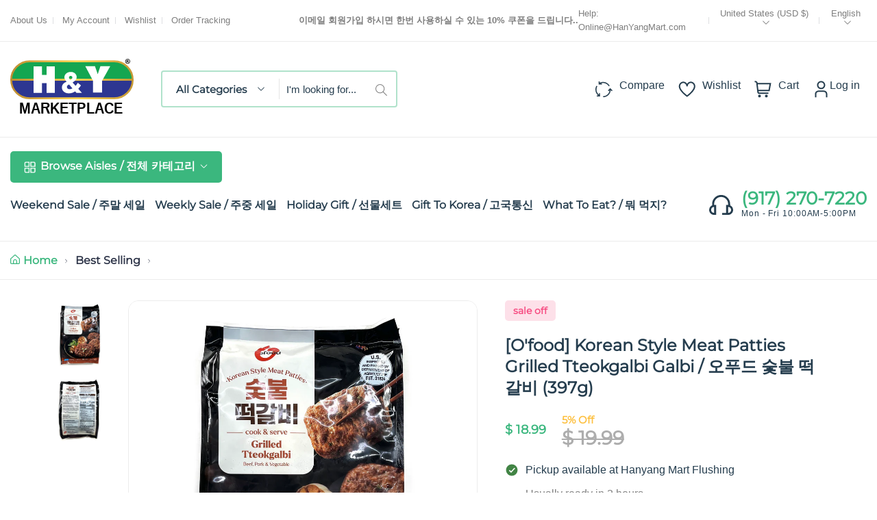

--- FILE ---
content_type: text/html; charset=utf-8
request_url: https://www.hanyangmart.com/products/ofood-korean-galbi-flavored-cake-397g
body_size: 48980
content:
<!doctype html>
<html class="no-js" lang="en">
	<head><link href="//www.hanyangmart.com/cdn/shop/t/12/assets/style.css?v=42909250717020046631680122046" rel="stylesheet" type="text/css" media="all" /><script>window.performance && window.performance.mark && window.performance.mark('shopify.content_for_header.start');</script><meta name="google-site-verification" content="vhuNd-73_GengVp-1h2rWBqBHSIO2T4_0kBq8oCnFz8">
<meta id="shopify-digital-wallet" name="shopify-digital-wallet" content="/10717482/digital_wallets/dialog">
<meta name="shopify-checkout-api-token" content="80d09f1b277afebd6e6d3f839a72594c">
<meta id="in-context-paypal-metadata" data-shop-id="10717482" data-venmo-supported="false" data-environment="production" data-locale="en_US" data-paypal-v4="true" data-currency="USD">
<link rel="alternate" hreflang="x-default" href="https://www.hanyangmart.com/products/ofood-korean-galbi-flavored-cake-397g">
<link rel="alternate" hreflang="en" href="https://www.hanyangmart.com/products/ofood-korean-galbi-flavored-cake-397g">
<link rel="alternate" hreflang="ko" href="https://www.hanyangmart.com/ko/products/ofood-korean-galbi-flavored-cake-397g">
<link rel="alternate" type="application/json+oembed" href="https://www.hanyangmart.com/products/ofood-korean-galbi-flavored-cake-397g.oembed">
<script async="async" src="/checkouts/internal/preloads.js?locale=en-US"></script>
<link rel="preconnect" href="https://shop.app" crossorigin="anonymous">
<script async="async" src="https://shop.app/checkouts/internal/preloads.js?locale=en-US&shop_id=10717482" crossorigin="anonymous"></script>
<script id="apple-pay-shop-capabilities" type="application/json">{"shopId":10717482,"countryCode":"US","currencyCode":"USD","merchantCapabilities":["supports3DS"],"merchantId":"gid:\/\/shopify\/Shop\/10717482","merchantName":"Hanyangmart.com","requiredBillingContactFields":["postalAddress","email","phone"],"requiredShippingContactFields":["postalAddress","email","phone"],"shippingType":"shipping","supportedNetworks":["visa","masterCard","amex","discover","elo","jcb"],"total":{"type":"pending","label":"Hanyangmart.com","amount":"1.00"},"shopifyPaymentsEnabled":true,"supportsSubscriptions":true}</script>
<script id="shopify-features" type="application/json">{"accessToken":"80d09f1b277afebd6e6d3f839a72594c","betas":["rich-media-storefront-analytics"],"domain":"www.hanyangmart.com","predictiveSearch":true,"shopId":10717482,"locale":"en"}</script>
<script>var Shopify = Shopify || {};
Shopify.shop = "h-y-marketplace.myshopify.com";
Shopify.locale = "en";
Shopify.currency = {"active":"USD","rate":"1.0"};
Shopify.country = "US";
Shopify.theme = {"name":"Nest-GSOUL v1.0.4","id":128894763206,"schema_name":"Nest","schema_version":"1.0.4","theme_store_id":null,"role":"main"};
Shopify.theme.handle = "null";
Shopify.theme.style = {"id":null,"handle":null};
Shopify.cdnHost = "www.hanyangmart.com/cdn";
Shopify.routes = Shopify.routes || {};
Shopify.routes.root = "/";</script>
<script type="module">!function(o){(o.Shopify=o.Shopify||{}).modules=!0}(window);</script>
<script>!function(o){function n(){var o=[];function n(){o.push(Array.prototype.slice.apply(arguments))}return n.q=o,n}var t=o.Shopify=o.Shopify||{};t.loadFeatures=n(),t.autoloadFeatures=n()}(window);</script>
<script>
  window.ShopifyPay = window.ShopifyPay || {};
  window.ShopifyPay.apiHost = "shop.app\/pay";
  window.ShopifyPay.redirectState = null;
</script>
<script id="shop-js-analytics" type="application/json">{"pageType":"product"}</script>
<script defer="defer" async type="module" src="//www.hanyangmart.com/cdn/shopifycloud/shop-js/modules/v2/client.init-shop-cart-sync_BN7fPSNr.en.esm.js"></script>
<script defer="defer" async type="module" src="//www.hanyangmart.com/cdn/shopifycloud/shop-js/modules/v2/chunk.common_Cbph3Kss.esm.js"></script>
<script defer="defer" async type="module" src="//www.hanyangmart.com/cdn/shopifycloud/shop-js/modules/v2/chunk.modal_DKumMAJ1.esm.js"></script>
<script type="module">
  await import("//www.hanyangmart.com/cdn/shopifycloud/shop-js/modules/v2/client.init-shop-cart-sync_BN7fPSNr.en.esm.js");
await import("//www.hanyangmart.com/cdn/shopifycloud/shop-js/modules/v2/chunk.common_Cbph3Kss.esm.js");
await import("//www.hanyangmart.com/cdn/shopifycloud/shop-js/modules/v2/chunk.modal_DKumMAJ1.esm.js");

  window.Shopify.SignInWithShop?.initShopCartSync?.({"fedCMEnabled":true,"windoidEnabled":true});

</script>
<script defer="defer" async type="module" src="//www.hanyangmart.com/cdn/shopifycloud/shop-js/modules/v2/client.payment-terms_BxzfvcZJ.en.esm.js"></script>
<script defer="defer" async type="module" src="//www.hanyangmart.com/cdn/shopifycloud/shop-js/modules/v2/chunk.common_Cbph3Kss.esm.js"></script>
<script defer="defer" async type="module" src="//www.hanyangmart.com/cdn/shopifycloud/shop-js/modules/v2/chunk.modal_DKumMAJ1.esm.js"></script>
<script type="module">
  await import("//www.hanyangmart.com/cdn/shopifycloud/shop-js/modules/v2/client.payment-terms_BxzfvcZJ.en.esm.js");
await import("//www.hanyangmart.com/cdn/shopifycloud/shop-js/modules/v2/chunk.common_Cbph3Kss.esm.js");
await import("//www.hanyangmart.com/cdn/shopifycloud/shop-js/modules/v2/chunk.modal_DKumMAJ1.esm.js");

  
</script>
<script>
  window.Shopify = window.Shopify || {};
  if (!window.Shopify.featureAssets) window.Shopify.featureAssets = {};
  window.Shopify.featureAssets['shop-js'] = {"shop-cart-sync":["modules/v2/client.shop-cart-sync_CJVUk8Jm.en.esm.js","modules/v2/chunk.common_Cbph3Kss.esm.js","modules/v2/chunk.modal_DKumMAJ1.esm.js"],"init-fed-cm":["modules/v2/client.init-fed-cm_7Fvt41F4.en.esm.js","modules/v2/chunk.common_Cbph3Kss.esm.js","modules/v2/chunk.modal_DKumMAJ1.esm.js"],"init-shop-email-lookup-coordinator":["modules/v2/client.init-shop-email-lookup-coordinator_Cc088_bR.en.esm.js","modules/v2/chunk.common_Cbph3Kss.esm.js","modules/v2/chunk.modal_DKumMAJ1.esm.js"],"init-windoid":["modules/v2/client.init-windoid_hPopwJRj.en.esm.js","modules/v2/chunk.common_Cbph3Kss.esm.js","modules/v2/chunk.modal_DKumMAJ1.esm.js"],"shop-button":["modules/v2/client.shop-button_B0jaPSNF.en.esm.js","modules/v2/chunk.common_Cbph3Kss.esm.js","modules/v2/chunk.modal_DKumMAJ1.esm.js"],"shop-cash-offers":["modules/v2/client.shop-cash-offers_DPIskqss.en.esm.js","modules/v2/chunk.common_Cbph3Kss.esm.js","modules/v2/chunk.modal_DKumMAJ1.esm.js"],"shop-toast-manager":["modules/v2/client.shop-toast-manager_CK7RT69O.en.esm.js","modules/v2/chunk.common_Cbph3Kss.esm.js","modules/v2/chunk.modal_DKumMAJ1.esm.js"],"init-shop-cart-sync":["modules/v2/client.init-shop-cart-sync_BN7fPSNr.en.esm.js","modules/v2/chunk.common_Cbph3Kss.esm.js","modules/v2/chunk.modal_DKumMAJ1.esm.js"],"init-customer-accounts-sign-up":["modules/v2/client.init-customer-accounts-sign-up_CfPf4CXf.en.esm.js","modules/v2/client.shop-login-button_DeIztwXF.en.esm.js","modules/v2/chunk.common_Cbph3Kss.esm.js","modules/v2/chunk.modal_DKumMAJ1.esm.js"],"pay-button":["modules/v2/client.pay-button_CgIwFSYN.en.esm.js","modules/v2/chunk.common_Cbph3Kss.esm.js","modules/v2/chunk.modal_DKumMAJ1.esm.js"],"init-customer-accounts":["modules/v2/client.init-customer-accounts_DQ3x16JI.en.esm.js","modules/v2/client.shop-login-button_DeIztwXF.en.esm.js","modules/v2/chunk.common_Cbph3Kss.esm.js","modules/v2/chunk.modal_DKumMAJ1.esm.js"],"avatar":["modules/v2/client.avatar_BTnouDA3.en.esm.js"],"init-shop-for-new-customer-accounts":["modules/v2/client.init-shop-for-new-customer-accounts_CsZy_esa.en.esm.js","modules/v2/client.shop-login-button_DeIztwXF.en.esm.js","modules/v2/chunk.common_Cbph3Kss.esm.js","modules/v2/chunk.modal_DKumMAJ1.esm.js"],"shop-follow-button":["modules/v2/client.shop-follow-button_BRMJjgGd.en.esm.js","modules/v2/chunk.common_Cbph3Kss.esm.js","modules/v2/chunk.modal_DKumMAJ1.esm.js"],"checkout-modal":["modules/v2/client.checkout-modal_B9Drz_yf.en.esm.js","modules/v2/chunk.common_Cbph3Kss.esm.js","modules/v2/chunk.modal_DKumMAJ1.esm.js"],"shop-login-button":["modules/v2/client.shop-login-button_DeIztwXF.en.esm.js","modules/v2/chunk.common_Cbph3Kss.esm.js","modules/v2/chunk.modal_DKumMAJ1.esm.js"],"lead-capture":["modules/v2/client.lead-capture_DXYzFM3R.en.esm.js","modules/v2/chunk.common_Cbph3Kss.esm.js","modules/v2/chunk.modal_DKumMAJ1.esm.js"],"shop-login":["modules/v2/client.shop-login_CA5pJqmO.en.esm.js","modules/v2/chunk.common_Cbph3Kss.esm.js","modules/v2/chunk.modal_DKumMAJ1.esm.js"],"payment-terms":["modules/v2/client.payment-terms_BxzfvcZJ.en.esm.js","modules/v2/chunk.common_Cbph3Kss.esm.js","modules/v2/chunk.modal_DKumMAJ1.esm.js"]};
</script>
<script>(function() {
  var isLoaded = false;
  function asyncLoad() {
    if (isLoaded) return;
    isLoaded = true;
    var urls = ["https:\/\/www.improvedcontactform.com\/icf.js?shop=h-y-marketplace.myshopify.com","https:\/\/cdn-loyalty.yotpo.com\/loader\/LylS83XeYautKLdU7F-j3Q.js?shop=h-y-marketplace.myshopify.com","\/\/cdn.secomapp.com\/promotionpopup\/cdn\/allshops\/h-y-marketplace\/1587568707.js?shop=h-y-marketplace.myshopify.com","https:\/\/www.orderlogicapp.com\/embedded_js\/production_base.js?1589920899\u0026shop=h-y-marketplace.myshopify.com"];
    for (var i = 0; i < urls.length; i++) {
      var s = document.createElement('script');
      s.type = 'text/javascript';
      s.async = true;
      s.src = urls[i];
      var x = document.getElementsByTagName('script')[0];
      x.parentNode.insertBefore(s, x);
    }
  };
  if(window.attachEvent) {
    window.attachEvent('onload', asyncLoad);
  } else {
    window.addEventListener('load', asyncLoad, false);
  }
})();</script>
<script id="__st">var __st={"a":10717482,"offset":-18000,"reqid":"6ed186c9-a735-46f7-8905-c93c59b02a00-1770039355","pageurl":"www.hanyangmart.com\/products\/ofood-korean-galbi-flavored-cake-397g","u":"21a96052bfcb","p":"product","rtyp":"product","rid":7740562768070};</script>
<script>window.ShopifyPaypalV4VisibilityTracking = true;</script>
<script id="captcha-bootstrap">!function(){'use strict';const t='contact',e='account',n='new_comment',o=[[t,t],['blogs',n],['comments',n],[t,'customer']],c=[[e,'customer_login'],[e,'guest_login'],[e,'recover_customer_password'],[e,'create_customer']],r=t=>t.map((([t,e])=>`form[action*='/${t}']:not([data-nocaptcha='true']) input[name='form_type'][value='${e}']`)).join(','),a=t=>()=>t?[...document.querySelectorAll(t)].map((t=>t.form)):[];function s(){const t=[...o],e=r(t);return a(e)}const i='password',u='form_key',d=['recaptcha-v3-token','g-recaptcha-response','h-captcha-response',i],f=()=>{try{return window.sessionStorage}catch{return}},m='__shopify_v',_=t=>t.elements[u];function p(t,e,n=!1){try{const o=window.sessionStorage,c=JSON.parse(o.getItem(e)),{data:r}=function(t){const{data:e,action:n}=t;return t[m]||n?{data:e,action:n}:{data:t,action:n}}(c);for(const[e,n]of Object.entries(r))t.elements[e]&&(t.elements[e].value=n);n&&o.removeItem(e)}catch(o){console.error('form repopulation failed',{error:o})}}const l='form_type',E='cptcha';function T(t){t.dataset[E]=!0}const w=window,h=w.document,L='Shopify',v='ce_forms',y='captcha';let A=!1;((t,e)=>{const n=(g='f06e6c50-85a8-45c8-87d0-21a2b65856fe',I='https://cdn.shopify.com/shopifycloud/storefront-forms-hcaptcha/ce_storefront_forms_captcha_hcaptcha.v1.5.2.iife.js',D={infoText:'Protected by hCaptcha',privacyText:'Privacy',termsText:'Terms'},(t,e,n)=>{const o=w[L][v],c=o.bindForm;if(c)return c(t,g,e,D).then(n);var r;o.q.push([[t,g,e,D],n]),r=I,A||(h.body.append(Object.assign(h.createElement('script'),{id:'captcha-provider',async:!0,src:r})),A=!0)});var g,I,D;w[L]=w[L]||{},w[L][v]=w[L][v]||{},w[L][v].q=[],w[L][y]=w[L][y]||{},w[L][y].protect=function(t,e){n(t,void 0,e),T(t)},Object.freeze(w[L][y]),function(t,e,n,w,h,L){const[v,y,A,g]=function(t,e,n){const i=e?o:[],u=t?c:[],d=[...i,...u],f=r(d),m=r(i),_=r(d.filter((([t,e])=>n.includes(e))));return[a(f),a(m),a(_),s()]}(w,h,L),I=t=>{const e=t.target;return e instanceof HTMLFormElement?e:e&&e.form},D=t=>v().includes(t);t.addEventListener('submit',(t=>{const e=I(t);if(!e)return;const n=D(e)&&!e.dataset.hcaptchaBound&&!e.dataset.recaptchaBound,o=_(e),c=g().includes(e)&&(!o||!o.value);(n||c)&&t.preventDefault(),c&&!n&&(function(t){try{if(!f())return;!function(t){const e=f();if(!e)return;const n=_(t);if(!n)return;const o=n.value;o&&e.removeItem(o)}(t);const e=Array.from(Array(32),(()=>Math.random().toString(36)[2])).join('');!function(t,e){_(t)||t.append(Object.assign(document.createElement('input'),{type:'hidden',name:u})),t.elements[u].value=e}(t,e),function(t,e){const n=f();if(!n)return;const o=[...t.querySelectorAll(`input[type='${i}']`)].map((({name:t})=>t)),c=[...d,...o],r={};for(const[a,s]of new FormData(t).entries())c.includes(a)||(r[a]=s);n.setItem(e,JSON.stringify({[m]:1,action:t.action,data:r}))}(t,e)}catch(e){console.error('failed to persist form',e)}}(e),e.submit())}));const S=(t,e)=>{t&&!t.dataset[E]&&(n(t,e.some((e=>e===t))),T(t))};for(const o of['focusin','change'])t.addEventListener(o,(t=>{const e=I(t);D(e)&&S(e,y())}));const B=e.get('form_key'),M=e.get(l),P=B&&M;t.addEventListener('DOMContentLoaded',(()=>{const t=y();if(P)for(const e of t)e.elements[l].value===M&&p(e,B);[...new Set([...A(),...v().filter((t=>'true'===t.dataset.shopifyCaptcha))])].forEach((e=>S(e,t)))}))}(h,new URLSearchParams(w.location.search),n,t,e,['guest_login'])})(!1,!0)}();</script>
<script integrity="sha256-4kQ18oKyAcykRKYeNunJcIwy7WH5gtpwJnB7kiuLZ1E=" data-source-attribution="shopify.loadfeatures" defer="defer" src="//www.hanyangmart.com/cdn/shopifycloud/storefront/assets/storefront/load_feature-a0a9edcb.js" crossorigin="anonymous"></script>
<script crossorigin="anonymous" defer="defer" src="//www.hanyangmart.com/cdn/shopifycloud/storefront/assets/shopify_pay/storefront-65b4c6d7.js?v=20250812"></script>
<script data-source-attribution="shopify.dynamic_checkout.dynamic.init">var Shopify=Shopify||{};Shopify.PaymentButton=Shopify.PaymentButton||{isStorefrontPortableWallets:!0,init:function(){window.Shopify.PaymentButton.init=function(){};var t=document.createElement("script");t.src="https://www.hanyangmart.com/cdn/shopifycloud/portable-wallets/latest/portable-wallets.en.js",t.type="module",document.head.appendChild(t)}};
</script>
<script data-source-attribution="shopify.dynamic_checkout.buyer_consent">
  function portableWalletsHideBuyerConsent(e){var t=document.getElementById("shopify-buyer-consent"),n=document.getElementById("shopify-subscription-policy-button");t&&n&&(t.classList.add("hidden"),t.setAttribute("aria-hidden","true"),n.removeEventListener("click",e))}function portableWalletsShowBuyerConsent(e){var t=document.getElementById("shopify-buyer-consent"),n=document.getElementById("shopify-subscription-policy-button");t&&n&&(t.classList.remove("hidden"),t.removeAttribute("aria-hidden"),n.addEventListener("click",e))}window.Shopify?.PaymentButton&&(window.Shopify.PaymentButton.hideBuyerConsent=portableWalletsHideBuyerConsent,window.Shopify.PaymentButton.showBuyerConsent=portableWalletsShowBuyerConsent);
</script>
<script data-source-attribution="shopify.dynamic_checkout.cart.bootstrap">document.addEventListener("DOMContentLoaded",(function(){function t(){return document.querySelector("shopify-accelerated-checkout-cart, shopify-accelerated-checkout")}if(t())Shopify.PaymentButton.init();else{new MutationObserver((function(e,n){t()&&(Shopify.PaymentButton.init(),n.disconnect())})).observe(document.body,{childList:!0,subtree:!0})}}));
</script>
<link id="shopify-accelerated-checkout-styles" rel="stylesheet" media="screen" href="https://www.hanyangmart.com/cdn/shopifycloud/portable-wallets/latest/accelerated-checkout-backwards-compat.css" crossorigin="anonymous">
<style id="shopify-accelerated-checkout-cart">
        #shopify-buyer-consent {
  margin-top: 1em;
  display: inline-block;
  width: 100%;
}

#shopify-buyer-consent.hidden {
  display: none;
}

#shopify-subscription-policy-button {
  background: none;
  border: none;
  padding: 0;
  text-decoration: underline;
  font-size: inherit;
  cursor: pointer;
}

#shopify-subscription-policy-button::before {
  box-shadow: none;
}

      </style>

<script>window.performance && window.performance.mark && window.performance.mark('shopify.content_for_header.end');</script>
<style>
	
	@font-face {
  font-family: Montserrat;
  font-weight: 400;
  font-style: normal;
  font-display: swap;
  src: url("//www.hanyangmart.com/cdn/fonts/montserrat/montserrat_n4.81949fa0ac9fd2021e16436151e8eaa539321637.woff2") format("woff2"),
       url("//www.hanyangmart.com/cdn/fonts/montserrat/montserrat_n4.a6c632ca7b62da89c3594789ba828388aac693fe.woff") format("woff");
}


	

:root {
		--text-color: 126, 126, 126;
		--color-2: 253, 192, 64;
		--heading-color: 37, 61, 78;
		--link-color: 37, 61, 78;
		--link-hover: 59, 183, 126;
		--success-color: 22, 199, 154;
		--error-color: 239, 79, 79;

		--overlay-color: 0, 0, 0;
		--loading-color: 43, 43, 43;

		--button-text-color: 255, 255, 255;
		--button-text-color-hover: 255, 255, 255;
		--button-bg-color: 59, 183, 126;
		--button-bg-color-hover: 129, 177, 61;
		--button-outline-color: 59, 183, 126;

		--button-radius-theme: 15px;
		--button-radius: 5px;
		--button-radius-outset: 6px;
		--button-border-width: 1px;
		--button-border-offset: 0.3px;
		--button-border-opacity: 1.0;
		--button-shadow-opacity: 1.0;
		--button-shadow-offset-x: 0px;
		--button-shadow-offset-y: 0px;
		--button-shadow-blur: 0px;
		--button-shadow-spread: 0rem;

		--color-collection-pr: 173, 173, 173;
		--border-hover-product: 188, 227, 201;
		--sale-label-color: 206, 55, 58;
		--newlable-color: 59, 183, 126;
		--bgsale-label-quickview: 253, 224, 233;
		--sale-label-quickview: 247, 75, 129;
		--sale-price-color: 59, 183, 126;
		--old-price-color: 173, 173, 173;
		--list-icon-hover-color: 253, 192, 64;
		--bg-ad-to-cart: 222, 249, 236;
		--in-stock-color: 30, 148, 88;
		--low-stock-color: 238, 0, 0;
		--out-stock-color: 83, 86, 94;
		--rating-star-color: 253, 198, 67;

		--body-font-family: "Lucida Grande", 'Lucida Sans Unicode', 'Lucida Sans', Lucida, Helvetica, Arial, sans-serif;
		--body-font-style: normal;
		--body-font-weight: 400;

		--body-font-size: 16px;
		--body-line-height: 1.6;
		--body-letter-spacing: 0px;

		--heading-font-family: Montserrat, sans-serif;
		--heading-font-style: normal;
		--heading-font-weight: 700;
		--heading-line-height: 1.3;
		--heading-letter-spacing: 0px;

		--h1-font-size: 36px;
		--h2-font-size: 28px;
		--h3-font-size: 24px;
		--h4-font-size: 24px;
		--h5-font-size: 20px;
		--h6-font-size: 16px;

		--grid-gutter: 1.5rem;

		--duration-short: 100ms;
		--duration-default: 300ms;
		--duration-long: 500ms;
	}body {
			background-color: #fff;
		}
.row {
	margin-left: -15px;
	margin-right: -15px;
}

.row-fluid {
	margin-left: 0;
	margin-right: 0;
}

.row-fluid [class*="col-"] {
	padding-right: 0;
	padding-left: 0;
}

.container {
	max-width: 100%;
	margin-right: auto;
	margin-left: auto;
	padding-left: 15px;
	padding-right: 15px;
}

@media (min-width: 768px) {
	.container {
		max-width: 992px;
	}
}

@media (min-width: 992px) {
	.container {
		max-width: 1610px;
	}
}

@media (max-width: 767px) {
	.container {
		padding-left: 2rem;
		padding-right: 2rem;
	}
}


.grid {
	margin: 0 -15px;
	min-height: 1px;
	display: flex;
	flex-wrap: wrap;
	padding: 0;
	list-style: none;
}

.grid-layout{
	display: grid;
	gap: 30px;
}

.grid-item {
	padding-left: 15px;
	padding-right: 15px;
	min-height: 1px;
}




@media (min-width: 992px) {.grid-1 .grid-item {
			width: 100.0%;
		}.grid-2 .grid-item {
			width: 50.0%;
		}.grid-3 .grid-item {
			width: 33.333333333333336%;
		}.grid-4 .grid-item {
			width: 25.0%;
		}.grid-5 .grid-item {
			width: 20.0%;
		}.grid-6 .grid-item {
			width: 16.666666666666668%;
		}.grid-7 .grid-item {
			width: 14.285714285714286%;
		}.grid-8 .grid-item {
			width: 12.5%;
		}.grid-9 .grid-item {
			width: 11.11111111111111%;
		}.grid-10 .grid-item {
			width: 10.0%;
		}.grid-11 .grid-item {
			width: 9.090909090909092%;
		}.grid-12 .grid-item {
			width: 8.333333333333334%;
		}.grid-layout.grid-1 {
			grid-template-columns: repeat( 1,minmax(0,1fr) );
		}.grid-layout.grid-2 {
			grid-template-columns: repeat( 2,minmax(0,1fr) );
		}.grid-layout.grid-3 {
			grid-template-columns: repeat( 3,minmax(0,1fr) );
		}.grid-layout.grid-4 {
			grid-template-columns: repeat( 4,minmax(0,1fr) );
		}.grid-layout.grid-5 {
			grid-template-columns: repeat( 5,minmax(0,1fr) );
		}.grid-layout.grid-6 {
			grid-template-columns: repeat( 6,minmax(0,1fr) );
		}.grid-layout.grid-7 {
			grid-template-columns: repeat( 7,minmax(0,1fr) );
		}.grid-layout.grid-8 {
			grid-template-columns: repeat( 8,minmax(0,1fr) );
		}.grid-layout.grid-9 {
			grid-template-columns: repeat( 9,minmax(0,1fr) );
		}.grid-layout.grid-10 {
			grid-template-columns: repeat( 10,minmax(0,1fr) );
		}.grid-layout.grid-11 {
			grid-template-columns: repeat( 11,minmax(0,1fr) );
		}.grid-layout.grid-12 {
			grid-template-columns: repeat( 12,minmax(0,1fr) );
		}}


@media (min-width: 768px) and (max-width: 991px) {.grid-tablet-1 .grid-item {
			width: 100.0%;
		}.grid-tablet-2 .grid-item {
			width: 50.0%;
		}.grid-tablet-3 .grid-item {
			width: 33.333333333333336%;
		}.grid-tablet-4 .grid-item {
			width: 25.0%;
		}.grid-tablet-5 .grid-item {
			width: 20.0%;
		}.grid-tablet-6 .grid-item {
			width: 16.666666666666668%;
		}.grid-tablet-7 .grid-item {
			width: 14.285714285714286%;
		}.grid-tablet-8 .grid-item {
			width: 12.5%;
		}.grid-tablet-9 .grid-item {
			width: 11.11111111111111%;
		}.grid-tablet-10 .grid-item {
			width: 10.0%;
		}.grid-tablet-11 .grid-item {
			width: 9.090909090909092%;
		}.grid-tablet-12 .grid-item {
			width: 8.333333333333334%;
		}.grid-layout.grid-tablet-1 {
			grid-template-columns: repeat( 1,minmax(0,1fr) );
		}.grid-layout.grid-tablet-2 {
			grid-template-columns: repeat( 2,minmax(0,1fr) );
		}.grid-layout.grid-tablet-3 {
			grid-template-columns: repeat( 3,minmax(0,1fr) );
		}.grid-layout.grid-tablet-4 {
			grid-template-columns: repeat( 4,minmax(0,1fr) );
		}.grid-layout.grid-tablet-5 {
			grid-template-columns: repeat( 5,minmax(0,1fr) );
		}.grid-layout.grid-tablet-6 {
			grid-template-columns: repeat( 6,minmax(0,1fr) );
		}.grid-layout.grid-tablet-7 {
			grid-template-columns: repeat( 7,minmax(0,1fr) );
		}.grid-layout.grid-tablet-8 {
			grid-template-columns: repeat( 8,minmax(0,1fr) );
		}.grid-layout.grid-tablet-9 {
			grid-template-columns: repeat( 9,minmax(0,1fr) );
		}.grid-layout.grid-tablet-10 {
			grid-template-columns: repeat( 10,minmax(0,1fr) );
		}.grid-layout.grid-tablet-11 {
			grid-template-columns: repeat( 11,minmax(0,1fr) );
		}.grid-layout.grid-tablet-12 {
			grid-template-columns: repeat( 12,minmax(0,1fr) );
		}}


@media (max-width: 767px) {.grid-mobile-1 .grid-item {
			width: 100.0%;
		}.grid-mobile-2 .grid-item {
			width: 50.0%;
		}.grid-mobile-3 .grid-item {
			width: 33.333333333333336%;
		}.grid-mobile-4 .grid-item {
			width: 25.0%;
		}.grid-mobile-5 .grid-item {
			width: 20.0%;
		}.grid-mobile-6 .grid-item {
			width: 16.666666666666668%;
		}.grid-mobile-7 .grid-item {
			width: 14.285714285714286%;
		}.grid-mobile-8 .grid-item {
			width: 12.5%;
		}.grid-mobile-9 .grid-item {
			width: 11.11111111111111%;
		}.grid-mobile-10 .grid-item {
			width: 10.0%;
		}.grid-mobile-11 .grid-item {
			width: 9.090909090909092%;
		}.grid-mobile-12 .grid-item {
			width: 8.333333333333334%;
		}.grid-layout.grid-mobile-1 {
			grid-template-columns: repeat( 1,minmax(0,1fr) );
		}.grid-layout.grid-mobile-2 {
			grid-template-columns: repeat( 2,minmax(0,1fr) );
		}.grid-layout.grid-mobile-3 {
			grid-template-columns: repeat( 3,minmax(0,1fr) );
		}.grid-layout.grid-mobile-4 {
			grid-template-columns: repeat( 4,minmax(0,1fr) );
		}.grid-layout.grid-mobile-5 {
			grid-template-columns: repeat( 5,minmax(0,1fr) );
		}.grid-layout.grid-mobile-6 {
			grid-template-columns: repeat( 6,minmax(0,1fr) );
		}.grid-layout.grid-mobile-7 {
			grid-template-columns: repeat( 7,minmax(0,1fr) );
		}.grid-layout.grid-mobile-8 {
			grid-template-columns: repeat( 8,minmax(0,1fr) );
		}.grid-layout.grid-mobile-9 {
			grid-template-columns: repeat( 9,minmax(0,1fr) );
		}.grid-layout.grid-mobile-10 {
			grid-template-columns: repeat( 10,minmax(0,1fr) );
		}.grid-layout.grid-mobile-11 {
			grid-template-columns: repeat( 11,minmax(0,1fr) );
		}.grid-layout.grid-mobile-12 {
			grid-template-columns: repeat( 12,minmax(0,1fr) );
		}}


[data-delay="0.15s"] {
		transition-delay: 0.15s;
	}[data-delay="0.3s"] {
		transition-delay: 0.3s;
	}[data-delay="0.45s"] {
		transition-delay: 0.45s;
	}[data-delay="0.6s"] {
		transition-delay: 0.6s;
	}[data-delay="0.75s"] {
		transition-delay: 0.75s;
	}[data-delay="0.9s"] {
		transition-delay: 0.9s;
	}[data-delay="1.05s"] {
		transition-delay: 1.05s;
	}[data-delay="1.2s"] {
		transition-delay: 1.2s;
	}[data-delay="1.35s"] {
		transition-delay: 1.35s;
	}[data-delay="1.5s"] {
		transition-delay: 1.5s;
	}[data-delay="1.65s"] {
		transition-delay: 1.65s;
	}[data-delay="1.8s"] {
		transition-delay: 1.8s;
	}[data-delay="1.95s"] {
		transition-delay: 1.95s;
	}
@media (max-width: 1710px) {
	.swiper-button-prev,
	.swiper-button-next {
		background-color: #fff;
		padding: 1rem;
	}

	.swiper-button-prev svg,
	.swiper-button-next svg {
		height: 2rem;
		width: 2rem;
	}

	.swiper-button-prev,
	.swiper-rtl .swiper-button-next {
		left: 1.5rem;
	}

	.swiper-button-next,
	.swiper-rtl .swiper-button-prev {
		right: 1.5rem;
	}

	.main-product .product-thumbs .swiper-button-prev svg,
	.main-product .product-thumbs .swiper-button-next svg {
		height: 2rem;
		width: 2rem;
	}

	.main-product .product-thumbs .swiper-button-prev,
	.main-product .swiper-rtl .swiper-button-next {
		left: 1.5rem;
	}

	.main-product .product-thumbs .swiper-button-next,
	.main-product .swiper-rtl .swiper-button-prev {
		right: 1.5rem;
	}
}

@media (max-width: 1680px) and (hover: hover) {
	.swiper-button-prev:hover,
	.swiper-button-next:hover {
		background-color: rgb(var(--heading-color));
		color: #fff;
	}
}


@media (max-width: 1609px) {
	.template-cart .cart-page-section .cart-table {
		table-layout: auto;
	}

	.template-cart .cart-page-section .cart-table th:first-child,
	.template-cart .cart-page-section .cart-table td:first-child {
		width: auto;
	}

	.template-cart .cart-page-section .cart-table th:last-child,
	.template-cart .cart-page-section .cart-table td:last-child {
		width: auto;
	}
}
</style>


<meta charset="utf-8">
<meta http-equiv="X-UA-Compatible" content="IE=edge">
<meta name="viewport" content="width=device-width,initial-scale=1">
<meta name="theme-color" content="#3BB77E"><meta property="og:site_name" content="Hanyangmart.com">
<meta property="og:url" content="https://www.hanyangmart.com/products/ofood-korean-galbi-flavored-cake-397g"><meta property="og:type" content="product">
	<meta property="og:title" content="[O&#39;food] Korean Style Meat Patties Grilled Tteokgalbi Galbi / 오푸드 숯불 떡갈비 (397g)">
	<meta property="og:price:amount" content="18.99">
	<meta property="og:price:currency" content="USD"><meta property="og:image" content="http://www.hanyangmart.com/cdn/shop/files/IMG_6072_1f0b1669-babf-4b68-8434-c854634525b7.jpg?v=1760490183&width=1024">
		<meta property="og:image:secure_url" content="https://www.hanyangmart.com/cdn/shop/files/IMG_6072_1f0b1669-babf-4b68-8434-c854634525b7.jpg?v=1760490183&width=1024">
		<meta property="og:image:width" content="2493">
		<meta property="og:image:height" content="2493"><meta property="product:price:amount" content="18.99">
	<meta property="product:price:currency" content="USD"><meta name="description" content="Asian Groceries, Produce, Meat, Seafood, Gift Sets, Korean BBQ, and more delivered right to your door."><link rel="canonical" href="https://www.hanyangmart.com/products/ofood-korean-galbi-flavored-cake-397g">
<link rel="preconnect" href="https://cdn.shopify.com" crossorigin><link rel="icon" type="image/png" href="//www.hanyangmart.com/cdn/shop/files/HY-favicon.png?crop=center&height=32&v=1668719041&width=32"><title>[O&#39;food] Korean Style Meat Patties Grilled Tteokgalbi Galbi / 오푸드 숯불 떡</title>

<script>window.performance && window.performance.mark && window.performance.mark('shopify.content_for_header.start');</script><meta name="google-site-verification" content="vhuNd-73_GengVp-1h2rWBqBHSIO2T4_0kBq8oCnFz8">
<meta id="shopify-digital-wallet" name="shopify-digital-wallet" content="/10717482/digital_wallets/dialog">
<meta name="shopify-checkout-api-token" content="80d09f1b277afebd6e6d3f839a72594c">
<meta id="in-context-paypal-metadata" data-shop-id="10717482" data-venmo-supported="false" data-environment="production" data-locale="en_US" data-paypal-v4="true" data-currency="USD">
<link rel="alternate" hreflang="x-default" href="https://www.hanyangmart.com/products/ofood-korean-galbi-flavored-cake-397g">
<link rel="alternate" hreflang="en" href="https://www.hanyangmart.com/products/ofood-korean-galbi-flavored-cake-397g">
<link rel="alternate" hreflang="ko" href="https://www.hanyangmart.com/ko/products/ofood-korean-galbi-flavored-cake-397g">
<link rel="alternate" type="application/json+oembed" href="https://www.hanyangmart.com/products/ofood-korean-galbi-flavored-cake-397g.oembed">
<script async="async" src="/checkouts/internal/preloads.js?locale=en-US"></script>
<link rel="preconnect" href="https://shop.app" crossorigin="anonymous">
<script async="async" src="https://shop.app/checkouts/internal/preloads.js?locale=en-US&shop_id=10717482" crossorigin="anonymous"></script>
<script id="apple-pay-shop-capabilities" type="application/json">{"shopId":10717482,"countryCode":"US","currencyCode":"USD","merchantCapabilities":["supports3DS"],"merchantId":"gid:\/\/shopify\/Shop\/10717482","merchantName":"Hanyangmart.com","requiredBillingContactFields":["postalAddress","email","phone"],"requiredShippingContactFields":["postalAddress","email","phone"],"shippingType":"shipping","supportedNetworks":["visa","masterCard","amex","discover","elo","jcb"],"total":{"type":"pending","label":"Hanyangmart.com","amount":"1.00"},"shopifyPaymentsEnabled":true,"supportsSubscriptions":true}</script>
<script id="shopify-features" type="application/json">{"accessToken":"80d09f1b277afebd6e6d3f839a72594c","betas":["rich-media-storefront-analytics"],"domain":"www.hanyangmart.com","predictiveSearch":true,"shopId":10717482,"locale":"en"}</script>
<script>var Shopify = Shopify || {};
Shopify.shop = "h-y-marketplace.myshopify.com";
Shopify.locale = "en";
Shopify.currency = {"active":"USD","rate":"1.0"};
Shopify.country = "US";
Shopify.theme = {"name":"Nest-GSOUL v1.0.4","id":128894763206,"schema_name":"Nest","schema_version":"1.0.4","theme_store_id":null,"role":"main"};
Shopify.theme.handle = "null";
Shopify.theme.style = {"id":null,"handle":null};
Shopify.cdnHost = "www.hanyangmart.com/cdn";
Shopify.routes = Shopify.routes || {};
Shopify.routes.root = "/";</script>
<script type="module">!function(o){(o.Shopify=o.Shopify||{}).modules=!0}(window);</script>
<script>!function(o){function n(){var o=[];function n(){o.push(Array.prototype.slice.apply(arguments))}return n.q=o,n}var t=o.Shopify=o.Shopify||{};t.loadFeatures=n(),t.autoloadFeatures=n()}(window);</script>
<script>
  window.ShopifyPay = window.ShopifyPay || {};
  window.ShopifyPay.apiHost = "shop.app\/pay";
  window.ShopifyPay.redirectState = null;
</script>
<script id="shop-js-analytics" type="application/json">{"pageType":"product"}</script>
<script defer="defer" async type="module" src="//www.hanyangmart.com/cdn/shopifycloud/shop-js/modules/v2/client.init-shop-cart-sync_BN7fPSNr.en.esm.js"></script>
<script defer="defer" async type="module" src="//www.hanyangmart.com/cdn/shopifycloud/shop-js/modules/v2/chunk.common_Cbph3Kss.esm.js"></script>
<script defer="defer" async type="module" src="//www.hanyangmart.com/cdn/shopifycloud/shop-js/modules/v2/chunk.modal_DKumMAJ1.esm.js"></script>
<script type="module">
  await import("//www.hanyangmart.com/cdn/shopifycloud/shop-js/modules/v2/client.init-shop-cart-sync_BN7fPSNr.en.esm.js");
await import("//www.hanyangmart.com/cdn/shopifycloud/shop-js/modules/v2/chunk.common_Cbph3Kss.esm.js");
await import("//www.hanyangmart.com/cdn/shopifycloud/shop-js/modules/v2/chunk.modal_DKumMAJ1.esm.js");

  window.Shopify.SignInWithShop?.initShopCartSync?.({"fedCMEnabled":true,"windoidEnabled":true});

</script>
<script defer="defer" async type="module" src="//www.hanyangmart.com/cdn/shopifycloud/shop-js/modules/v2/client.payment-terms_BxzfvcZJ.en.esm.js"></script>
<script defer="defer" async type="module" src="//www.hanyangmart.com/cdn/shopifycloud/shop-js/modules/v2/chunk.common_Cbph3Kss.esm.js"></script>
<script defer="defer" async type="module" src="//www.hanyangmart.com/cdn/shopifycloud/shop-js/modules/v2/chunk.modal_DKumMAJ1.esm.js"></script>
<script type="module">
  await import("//www.hanyangmart.com/cdn/shopifycloud/shop-js/modules/v2/client.payment-terms_BxzfvcZJ.en.esm.js");
await import("//www.hanyangmart.com/cdn/shopifycloud/shop-js/modules/v2/chunk.common_Cbph3Kss.esm.js");
await import("//www.hanyangmart.com/cdn/shopifycloud/shop-js/modules/v2/chunk.modal_DKumMAJ1.esm.js");

  
</script>
<script>
  window.Shopify = window.Shopify || {};
  if (!window.Shopify.featureAssets) window.Shopify.featureAssets = {};
  window.Shopify.featureAssets['shop-js'] = {"shop-cart-sync":["modules/v2/client.shop-cart-sync_CJVUk8Jm.en.esm.js","modules/v2/chunk.common_Cbph3Kss.esm.js","modules/v2/chunk.modal_DKumMAJ1.esm.js"],"init-fed-cm":["modules/v2/client.init-fed-cm_7Fvt41F4.en.esm.js","modules/v2/chunk.common_Cbph3Kss.esm.js","modules/v2/chunk.modal_DKumMAJ1.esm.js"],"init-shop-email-lookup-coordinator":["modules/v2/client.init-shop-email-lookup-coordinator_Cc088_bR.en.esm.js","modules/v2/chunk.common_Cbph3Kss.esm.js","modules/v2/chunk.modal_DKumMAJ1.esm.js"],"init-windoid":["modules/v2/client.init-windoid_hPopwJRj.en.esm.js","modules/v2/chunk.common_Cbph3Kss.esm.js","modules/v2/chunk.modal_DKumMAJ1.esm.js"],"shop-button":["modules/v2/client.shop-button_B0jaPSNF.en.esm.js","modules/v2/chunk.common_Cbph3Kss.esm.js","modules/v2/chunk.modal_DKumMAJ1.esm.js"],"shop-cash-offers":["modules/v2/client.shop-cash-offers_DPIskqss.en.esm.js","modules/v2/chunk.common_Cbph3Kss.esm.js","modules/v2/chunk.modal_DKumMAJ1.esm.js"],"shop-toast-manager":["modules/v2/client.shop-toast-manager_CK7RT69O.en.esm.js","modules/v2/chunk.common_Cbph3Kss.esm.js","modules/v2/chunk.modal_DKumMAJ1.esm.js"],"init-shop-cart-sync":["modules/v2/client.init-shop-cart-sync_BN7fPSNr.en.esm.js","modules/v2/chunk.common_Cbph3Kss.esm.js","modules/v2/chunk.modal_DKumMAJ1.esm.js"],"init-customer-accounts-sign-up":["modules/v2/client.init-customer-accounts-sign-up_CfPf4CXf.en.esm.js","modules/v2/client.shop-login-button_DeIztwXF.en.esm.js","modules/v2/chunk.common_Cbph3Kss.esm.js","modules/v2/chunk.modal_DKumMAJ1.esm.js"],"pay-button":["modules/v2/client.pay-button_CgIwFSYN.en.esm.js","modules/v2/chunk.common_Cbph3Kss.esm.js","modules/v2/chunk.modal_DKumMAJ1.esm.js"],"init-customer-accounts":["modules/v2/client.init-customer-accounts_DQ3x16JI.en.esm.js","modules/v2/client.shop-login-button_DeIztwXF.en.esm.js","modules/v2/chunk.common_Cbph3Kss.esm.js","modules/v2/chunk.modal_DKumMAJ1.esm.js"],"avatar":["modules/v2/client.avatar_BTnouDA3.en.esm.js"],"init-shop-for-new-customer-accounts":["modules/v2/client.init-shop-for-new-customer-accounts_CsZy_esa.en.esm.js","modules/v2/client.shop-login-button_DeIztwXF.en.esm.js","modules/v2/chunk.common_Cbph3Kss.esm.js","modules/v2/chunk.modal_DKumMAJ1.esm.js"],"shop-follow-button":["modules/v2/client.shop-follow-button_BRMJjgGd.en.esm.js","modules/v2/chunk.common_Cbph3Kss.esm.js","modules/v2/chunk.modal_DKumMAJ1.esm.js"],"checkout-modal":["modules/v2/client.checkout-modal_B9Drz_yf.en.esm.js","modules/v2/chunk.common_Cbph3Kss.esm.js","modules/v2/chunk.modal_DKumMAJ1.esm.js"],"shop-login-button":["modules/v2/client.shop-login-button_DeIztwXF.en.esm.js","modules/v2/chunk.common_Cbph3Kss.esm.js","modules/v2/chunk.modal_DKumMAJ1.esm.js"],"lead-capture":["modules/v2/client.lead-capture_DXYzFM3R.en.esm.js","modules/v2/chunk.common_Cbph3Kss.esm.js","modules/v2/chunk.modal_DKumMAJ1.esm.js"],"shop-login":["modules/v2/client.shop-login_CA5pJqmO.en.esm.js","modules/v2/chunk.common_Cbph3Kss.esm.js","modules/v2/chunk.modal_DKumMAJ1.esm.js"],"payment-terms":["modules/v2/client.payment-terms_BxzfvcZJ.en.esm.js","modules/v2/chunk.common_Cbph3Kss.esm.js","modules/v2/chunk.modal_DKumMAJ1.esm.js"]};
</script>
<script>(function() {
  var isLoaded = false;
  function asyncLoad() {
    if (isLoaded) return;
    isLoaded = true;
    var urls = ["https:\/\/www.improvedcontactform.com\/icf.js?shop=h-y-marketplace.myshopify.com","https:\/\/cdn-loyalty.yotpo.com\/loader\/LylS83XeYautKLdU7F-j3Q.js?shop=h-y-marketplace.myshopify.com","\/\/cdn.secomapp.com\/promotionpopup\/cdn\/allshops\/h-y-marketplace\/1587568707.js?shop=h-y-marketplace.myshopify.com","https:\/\/www.orderlogicapp.com\/embedded_js\/production_base.js?1589920899\u0026shop=h-y-marketplace.myshopify.com"];
    for (var i = 0; i < urls.length; i++) {
      var s = document.createElement('script');
      s.type = 'text/javascript';
      s.async = true;
      s.src = urls[i];
      var x = document.getElementsByTagName('script')[0];
      x.parentNode.insertBefore(s, x);
    }
  };
  if(window.attachEvent) {
    window.attachEvent('onload', asyncLoad);
  } else {
    window.addEventListener('load', asyncLoad, false);
  }
})();</script>
<script id="__st">var __st={"a":10717482,"offset":-18000,"reqid":"6ed186c9-a735-46f7-8905-c93c59b02a00-1770039355","pageurl":"www.hanyangmart.com\/products\/ofood-korean-galbi-flavored-cake-397g","u":"21a96052bfcb","p":"product","rtyp":"product","rid":7740562768070};</script>
<script>window.ShopifyPaypalV4VisibilityTracking = true;</script>
<script id="captcha-bootstrap">!function(){'use strict';const t='contact',e='account',n='new_comment',o=[[t,t],['blogs',n],['comments',n],[t,'customer']],c=[[e,'customer_login'],[e,'guest_login'],[e,'recover_customer_password'],[e,'create_customer']],r=t=>t.map((([t,e])=>`form[action*='/${t}']:not([data-nocaptcha='true']) input[name='form_type'][value='${e}']`)).join(','),a=t=>()=>t?[...document.querySelectorAll(t)].map((t=>t.form)):[];function s(){const t=[...o],e=r(t);return a(e)}const i='password',u='form_key',d=['recaptcha-v3-token','g-recaptcha-response','h-captcha-response',i],f=()=>{try{return window.sessionStorage}catch{return}},m='__shopify_v',_=t=>t.elements[u];function p(t,e,n=!1){try{const o=window.sessionStorage,c=JSON.parse(o.getItem(e)),{data:r}=function(t){const{data:e,action:n}=t;return t[m]||n?{data:e,action:n}:{data:t,action:n}}(c);for(const[e,n]of Object.entries(r))t.elements[e]&&(t.elements[e].value=n);n&&o.removeItem(e)}catch(o){console.error('form repopulation failed',{error:o})}}const l='form_type',E='cptcha';function T(t){t.dataset[E]=!0}const w=window,h=w.document,L='Shopify',v='ce_forms',y='captcha';let A=!1;((t,e)=>{const n=(g='f06e6c50-85a8-45c8-87d0-21a2b65856fe',I='https://cdn.shopify.com/shopifycloud/storefront-forms-hcaptcha/ce_storefront_forms_captcha_hcaptcha.v1.5.2.iife.js',D={infoText:'Protected by hCaptcha',privacyText:'Privacy',termsText:'Terms'},(t,e,n)=>{const o=w[L][v],c=o.bindForm;if(c)return c(t,g,e,D).then(n);var r;o.q.push([[t,g,e,D],n]),r=I,A||(h.body.append(Object.assign(h.createElement('script'),{id:'captcha-provider',async:!0,src:r})),A=!0)});var g,I,D;w[L]=w[L]||{},w[L][v]=w[L][v]||{},w[L][v].q=[],w[L][y]=w[L][y]||{},w[L][y].protect=function(t,e){n(t,void 0,e),T(t)},Object.freeze(w[L][y]),function(t,e,n,w,h,L){const[v,y,A,g]=function(t,e,n){const i=e?o:[],u=t?c:[],d=[...i,...u],f=r(d),m=r(i),_=r(d.filter((([t,e])=>n.includes(e))));return[a(f),a(m),a(_),s()]}(w,h,L),I=t=>{const e=t.target;return e instanceof HTMLFormElement?e:e&&e.form},D=t=>v().includes(t);t.addEventListener('submit',(t=>{const e=I(t);if(!e)return;const n=D(e)&&!e.dataset.hcaptchaBound&&!e.dataset.recaptchaBound,o=_(e),c=g().includes(e)&&(!o||!o.value);(n||c)&&t.preventDefault(),c&&!n&&(function(t){try{if(!f())return;!function(t){const e=f();if(!e)return;const n=_(t);if(!n)return;const o=n.value;o&&e.removeItem(o)}(t);const e=Array.from(Array(32),(()=>Math.random().toString(36)[2])).join('');!function(t,e){_(t)||t.append(Object.assign(document.createElement('input'),{type:'hidden',name:u})),t.elements[u].value=e}(t,e),function(t,e){const n=f();if(!n)return;const o=[...t.querySelectorAll(`input[type='${i}']`)].map((({name:t})=>t)),c=[...d,...o],r={};for(const[a,s]of new FormData(t).entries())c.includes(a)||(r[a]=s);n.setItem(e,JSON.stringify({[m]:1,action:t.action,data:r}))}(t,e)}catch(e){console.error('failed to persist form',e)}}(e),e.submit())}));const S=(t,e)=>{t&&!t.dataset[E]&&(n(t,e.some((e=>e===t))),T(t))};for(const o of['focusin','change'])t.addEventListener(o,(t=>{const e=I(t);D(e)&&S(e,y())}));const B=e.get('form_key'),M=e.get(l),P=B&&M;t.addEventListener('DOMContentLoaded',(()=>{const t=y();if(P)for(const e of t)e.elements[l].value===M&&p(e,B);[...new Set([...A(),...v().filter((t=>'true'===t.dataset.shopifyCaptcha))])].forEach((e=>S(e,t)))}))}(h,new URLSearchParams(w.location.search),n,t,e,['guest_login'])})(!1,!0)}();</script>
<script integrity="sha256-4kQ18oKyAcykRKYeNunJcIwy7WH5gtpwJnB7kiuLZ1E=" data-source-attribution="shopify.loadfeatures" defer="defer" src="//www.hanyangmart.com/cdn/shopifycloud/storefront/assets/storefront/load_feature-a0a9edcb.js" crossorigin="anonymous"></script>
<script crossorigin="anonymous" defer="defer" src="//www.hanyangmart.com/cdn/shopifycloud/storefront/assets/shopify_pay/storefront-65b4c6d7.js?v=20250812"></script>
<script data-source-attribution="shopify.dynamic_checkout.dynamic.init">var Shopify=Shopify||{};Shopify.PaymentButton=Shopify.PaymentButton||{isStorefrontPortableWallets:!0,init:function(){window.Shopify.PaymentButton.init=function(){};var t=document.createElement("script");t.src="https://www.hanyangmart.com/cdn/shopifycloud/portable-wallets/latest/portable-wallets.en.js",t.type="module",document.head.appendChild(t)}};
</script>
<script data-source-attribution="shopify.dynamic_checkout.buyer_consent">
  function portableWalletsHideBuyerConsent(e){var t=document.getElementById("shopify-buyer-consent"),n=document.getElementById("shopify-subscription-policy-button");t&&n&&(t.classList.add("hidden"),t.setAttribute("aria-hidden","true"),n.removeEventListener("click",e))}function portableWalletsShowBuyerConsent(e){var t=document.getElementById("shopify-buyer-consent"),n=document.getElementById("shopify-subscription-policy-button");t&&n&&(t.classList.remove("hidden"),t.removeAttribute("aria-hidden"),n.addEventListener("click",e))}window.Shopify?.PaymentButton&&(window.Shopify.PaymentButton.hideBuyerConsent=portableWalletsHideBuyerConsent,window.Shopify.PaymentButton.showBuyerConsent=portableWalletsShowBuyerConsent);
</script>
<script data-source-attribution="shopify.dynamic_checkout.cart.bootstrap">document.addEventListener("DOMContentLoaded",(function(){function t(){return document.querySelector("shopify-accelerated-checkout-cart, shopify-accelerated-checkout")}if(t())Shopify.PaymentButton.init();else{new MutationObserver((function(e,n){t()&&(Shopify.PaymentButton.init(),n.disconnect())})).observe(document.body,{childList:!0,subtree:!0})}}));
</script>
<!-- placeholder a4ea504d7ab98a10 --><script>window.performance && window.performance.mark && window.performance.mark('shopify.content_for_header.end');</script>
<script>document.documentElement.className = document.documentElement.className.replace( 'no-js', 'js' );</script>
<link href="//www.hanyangmart.com/cdn/shop/t/12/assets/leaflet.css?v=88778465695038336471668549059" rel="stylesheet" type="text/css" media="all" />
<script src="//www.hanyangmart.com/cdn/shop/t/12/assets/leaflet.js?v=99018599511450200701668549059" defer></script>
<script src="//www.hanyangmart.com/cdn/shop/t/12/assets/theme.js?v=133234466649896611101668549060" defer="defer"></script>
<link rel="dns-prefetch" href="https://cdn.secomapp.com/">
<link rel="dns-prefetch" href="https://ajax.googleapis.com/">
<link rel="dns-prefetch" href="https://cdnjs.cloudflare.com/">
<link rel="preload" as="stylesheet" href="//www.hanyangmart.com/cdn/shop/t/12/assets/sca-pp.css?v=178374312540912810101677079133">

<link rel="stylesheet" href="//www.hanyangmart.com/cdn/shop/t/12/assets/sca-pp.css?v=178374312540912810101677079133">
 <script>
  
    SCAPPLive = {};
  
  SCAPPShop = {};
    
  </script> 
<!-- Google tag (gtag.js) --> 
<script async src="https://www.googletagmanager.com/gtag/js?id=G-ZKEJDK13MS"></script>
<script>
  window.dataLayer = window.dataLayer || [];
  function gtag(){dataLayer.push(arguments);}
  gtag('js', new Date());

  gtag('config', 'G-ZKEJDK13MS');
</script>
<!-- BEGIN app block: shopify://apps/yotpo-loyalty-rewards/blocks/loader-app-embed-block/2f9660df-5018-4e02-9868-ee1fb88d6ccd -->
    <script src="https://cdn-widgetsrepository.yotpo.com/v1/loader/LylS83XeYautKLdU7F-j3Q" async></script>



    <script src="https://cdn-loyalty.yotpo.com/loader/LylS83XeYautKLdU7F-j3Q.js?shop=www.hanyangmart.com" async></script>


<!-- END app block --><!-- BEGIN app block: shopify://apps/orderlogic-min-max-limits/blocks/orderlogic/02463cc1-4876-4a68-8865-248003957801 --><script>
  DEBUG_KEY = "__olDebug";
  var ol_cachebuster = "202502190343";

  if (typeof olCreateStorage == 'undefined') {
    var olCreateStorage = function (name, value) {
      localStorage.setItem(name, JSON.stringify(value));
    };
  }

  if (typeof olReadStorage == 'undefined') {
    var olReadStorage = function (name) {
      return JSON.parse(localStorage.getItem(name));
    };
  }

  if (typeof ol_hostname == 'undefined') {
    var ol_hostname = 'www.orderlogicapp.com';
    var ol_debug = olReadStorage(DEBUG_KEY);
    if (window.location.search.replace("?", "").substring(0, 7) == 'olDebug') {
      ol_debug = window.location.search.replace("?olDebug=", "");
      if (ol_debug == 'false') ol_debug = false;
      olCreateStorage(DEBUG_KEY, ol_debug);
    }
  }

  if (( typeof ol_cachebuster != 'undefined') || (ol_debug)) {
    if (typeof ol_script == 'undefined') {
      var ol_script = document.createElement('script');
      ol_script.type = 'text/javascript';
      ol_script.async = true;
      ol_script.src = "https://" + (ol_debug ? 'dev.orderlogicapp.com' : ol_hostname) + "/embedded_js/store.js?" + ol_cachebuster;
      document.head.appendChild(ol_script);
    }
  }

  

  olProductData = { 
  }

  
  olProductDataDcb = {
    productId: 7740562768070,
    handle: "ofood-korean-galbi-flavored-cake-397g",
    tags: [
      
    ]
  }
  
</script>


<!-- END app block --><link href="https://cdn.shopify.com/extensions/0199a438-2b43-7d72-ba8c-f8472dfb5cdc/promotion-popup-allnew-26/assets/popup-main.css" rel="stylesheet" type="text/css" media="all">
<link href="https://monorail-edge.shopifysvc.com" rel="dns-prefetch">
<script>(function(){if ("sendBeacon" in navigator && "performance" in window) {try {var session_token_from_headers = performance.getEntriesByType('navigation')[0].serverTiming.find(x => x.name == '_s').description;} catch {var session_token_from_headers = undefined;}var session_cookie_matches = document.cookie.match(/_shopify_s=([^;]*)/);var session_token_from_cookie = session_cookie_matches && session_cookie_matches.length === 2 ? session_cookie_matches[1] : "";var session_token = session_token_from_headers || session_token_from_cookie || "";function handle_abandonment_event(e) {var entries = performance.getEntries().filter(function(entry) {return /monorail-edge.shopifysvc.com/.test(entry.name);});if (!window.abandonment_tracked && entries.length === 0) {window.abandonment_tracked = true;var currentMs = Date.now();var navigation_start = performance.timing.navigationStart;var payload = {shop_id: 10717482,url: window.location.href,navigation_start,duration: currentMs - navigation_start,session_token,page_type: "product"};window.navigator.sendBeacon("https://monorail-edge.shopifysvc.com/v1/produce", JSON.stringify({schema_id: "online_store_buyer_site_abandonment/1.1",payload: payload,metadata: {event_created_at_ms: currentMs,event_sent_at_ms: currentMs}}));}}window.addEventListener('pagehide', handle_abandonment_event);}}());</script>
<script id="web-pixels-manager-setup">(function e(e,d,r,n,o){if(void 0===o&&(o={}),!Boolean(null===(a=null===(i=window.Shopify)||void 0===i?void 0:i.analytics)||void 0===a?void 0:a.replayQueue)){var i,a;window.Shopify=window.Shopify||{};var t=window.Shopify;t.analytics=t.analytics||{};var s=t.analytics;s.replayQueue=[],s.publish=function(e,d,r){return s.replayQueue.push([e,d,r]),!0};try{self.performance.mark("wpm:start")}catch(e){}var l=function(){var e={modern:/Edge?\/(1{2}[4-9]|1[2-9]\d|[2-9]\d{2}|\d{4,})\.\d+(\.\d+|)|Firefox\/(1{2}[4-9]|1[2-9]\d|[2-9]\d{2}|\d{4,})\.\d+(\.\d+|)|Chrom(ium|e)\/(9{2}|\d{3,})\.\d+(\.\d+|)|(Maci|X1{2}).+ Version\/(15\.\d+|(1[6-9]|[2-9]\d|\d{3,})\.\d+)([,.]\d+|)( \(\w+\)|)( Mobile\/\w+|) Safari\/|Chrome.+OPR\/(9{2}|\d{3,})\.\d+\.\d+|(CPU[ +]OS|iPhone[ +]OS|CPU[ +]iPhone|CPU IPhone OS|CPU iPad OS)[ +]+(15[._]\d+|(1[6-9]|[2-9]\d|\d{3,})[._]\d+)([._]\d+|)|Android:?[ /-](13[3-9]|1[4-9]\d|[2-9]\d{2}|\d{4,})(\.\d+|)(\.\d+|)|Android.+Firefox\/(13[5-9]|1[4-9]\d|[2-9]\d{2}|\d{4,})\.\d+(\.\d+|)|Android.+Chrom(ium|e)\/(13[3-9]|1[4-9]\d|[2-9]\d{2}|\d{4,})\.\d+(\.\d+|)|SamsungBrowser\/([2-9]\d|\d{3,})\.\d+/,legacy:/Edge?\/(1[6-9]|[2-9]\d|\d{3,})\.\d+(\.\d+|)|Firefox\/(5[4-9]|[6-9]\d|\d{3,})\.\d+(\.\d+|)|Chrom(ium|e)\/(5[1-9]|[6-9]\d|\d{3,})\.\d+(\.\d+|)([\d.]+$|.*Safari\/(?![\d.]+ Edge\/[\d.]+$))|(Maci|X1{2}).+ Version\/(10\.\d+|(1[1-9]|[2-9]\d|\d{3,})\.\d+)([,.]\d+|)( \(\w+\)|)( Mobile\/\w+|) Safari\/|Chrome.+OPR\/(3[89]|[4-9]\d|\d{3,})\.\d+\.\d+|(CPU[ +]OS|iPhone[ +]OS|CPU[ +]iPhone|CPU IPhone OS|CPU iPad OS)[ +]+(10[._]\d+|(1[1-9]|[2-9]\d|\d{3,})[._]\d+)([._]\d+|)|Android:?[ /-](13[3-9]|1[4-9]\d|[2-9]\d{2}|\d{4,})(\.\d+|)(\.\d+|)|Mobile Safari.+OPR\/([89]\d|\d{3,})\.\d+\.\d+|Android.+Firefox\/(13[5-9]|1[4-9]\d|[2-9]\d{2}|\d{4,})\.\d+(\.\d+|)|Android.+Chrom(ium|e)\/(13[3-9]|1[4-9]\d|[2-9]\d{2}|\d{4,})\.\d+(\.\d+|)|Android.+(UC? ?Browser|UCWEB|U3)[ /]?(15\.([5-9]|\d{2,})|(1[6-9]|[2-9]\d|\d{3,})\.\d+)\.\d+|SamsungBrowser\/(5\.\d+|([6-9]|\d{2,})\.\d+)|Android.+MQ{2}Browser\/(14(\.(9|\d{2,})|)|(1[5-9]|[2-9]\d|\d{3,})(\.\d+|))(\.\d+|)|K[Aa][Ii]OS\/(3\.\d+|([4-9]|\d{2,})\.\d+)(\.\d+|)/},d=e.modern,r=e.legacy,n=navigator.userAgent;return n.match(d)?"modern":n.match(r)?"legacy":"unknown"}(),u="modern"===l?"modern":"legacy",c=(null!=n?n:{modern:"",legacy:""})[u],f=function(e){return[e.baseUrl,"/wpm","/b",e.hashVersion,"modern"===e.buildTarget?"m":"l",".js"].join("")}({baseUrl:d,hashVersion:r,buildTarget:u}),m=function(e){var d=e.version,r=e.bundleTarget,n=e.surface,o=e.pageUrl,i=e.monorailEndpoint;return{emit:function(e){var a=e.status,t=e.errorMsg,s=(new Date).getTime(),l=JSON.stringify({metadata:{event_sent_at_ms:s},events:[{schema_id:"web_pixels_manager_load/3.1",payload:{version:d,bundle_target:r,page_url:o,status:a,surface:n,error_msg:t},metadata:{event_created_at_ms:s}}]});if(!i)return console&&console.warn&&console.warn("[Web Pixels Manager] No Monorail endpoint provided, skipping logging."),!1;try{return self.navigator.sendBeacon.bind(self.navigator)(i,l)}catch(e){}var u=new XMLHttpRequest;try{return u.open("POST",i,!0),u.setRequestHeader("Content-Type","text/plain"),u.send(l),!0}catch(e){return console&&console.warn&&console.warn("[Web Pixels Manager] Got an unhandled error while logging to Monorail."),!1}}}}({version:r,bundleTarget:l,surface:e.surface,pageUrl:self.location.href,monorailEndpoint:e.monorailEndpoint});try{o.browserTarget=l,function(e){var d=e.src,r=e.async,n=void 0===r||r,o=e.onload,i=e.onerror,a=e.sri,t=e.scriptDataAttributes,s=void 0===t?{}:t,l=document.createElement("script"),u=document.querySelector("head"),c=document.querySelector("body");if(l.async=n,l.src=d,a&&(l.integrity=a,l.crossOrigin="anonymous"),s)for(var f in s)if(Object.prototype.hasOwnProperty.call(s,f))try{l.dataset[f]=s[f]}catch(e){}if(o&&l.addEventListener("load",o),i&&l.addEventListener("error",i),u)u.appendChild(l);else{if(!c)throw new Error("Did not find a head or body element to append the script");c.appendChild(l)}}({src:f,async:!0,onload:function(){if(!function(){var e,d;return Boolean(null===(d=null===(e=window.Shopify)||void 0===e?void 0:e.analytics)||void 0===d?void 0:d.initialized)}()){var d=window.webPixelsManager.init(e)||void 0;if(d){var r=window.Shopify.analytics;r.replayQueue.forEach((function(e){var r=e[0],n=e[1],o=e[2];d.publishCustomEvent(r,n,o)})),r.replayQueue=[],r.publish=d.publishCustomEvent,r.visitor=d.visitor,r.initialized=!0}}},onerror:function(){return m.emit({status:"failed",errorMsg:"".concat(f," has failed to load")})},sri:function(e){var d=/^sha384-[A-Za-z0-9+/=]+$/;return"string"==typeof e&&d.test(e)}(c)?c:"",scriptDataAttributes:o}),m.emit({status:"loading"})}catch(e){m.emit({status:"failed",errorMsg:(null==e?void 0:e.message)||"Unknown error"})}}})({shopId: 10717482,storefrontBaseUrl: "https://www.hanyangmart.com",extensionsBaseUrl: "https://extensions.shopifycdn.com/cdn/shopifycloud/web-pixels-manager",monorailEndpoint: "https://monorail-edge.shopifysvc.com/unstable/produce_batch",surface: "storefront-renderer",enabledBetaFlags: ["2dca8a86"],webPixelsConfigList: [{"id":"446726342","configuration":"{\"config\":\"{\\\"pixel_id\\\":\\\"G-ZKEJDK13MS\\\",\\\"target_country\\\":\\\"US\\\",\\\"gtag_events\\\":[{\\\"type\\\":\\\"search\\\",\\\"action_label\\\":[\\\"G-ZKEJDK13MS\\\",\\\"AW-11178621987\\\/YsWPCKHnxasYEKP4sNIp\\\"]},{\\\"type\\\":\\\"begin_checkout\\\",\\\"action_label\\\":[\\\"G-ZKEJDK13MS\\\",\\\"AW-11178621987\\\/zIgTCKfnxasYEKP4sNIp\\\"]},{\\\"type\\\":\\\"view_item\\\",\\\"action_label\\\":[\\\"G-ZKEJDK13MS\\\",\\\"AW-11178621987\\\/5J7uCJ7nxasYEKP4sNIp\\\",\\\"MC-ZWB4KZZBS2\\\"]},{\\\"type\\\":\\\"purchase\\\",\\\"action_label\\\":[\\\"G-ZKEJDK13MS\\\",\\\"AW-11178621987\\\/k0D-CJjnxasYEKP4sNIp\\\",\\\"MC-ZWB4KZZBS2\\\"]},{\\\"type\\\":\\\"page_view\\\",\\\"action_label\\\":[\\\"G-ZKEJDK13MS\\\",\\\"AW-11178621987\\\/ibAECJvnxasYEKP4sNIp\\\",\\\"MC-ZWB4KZZBS2\\\"]},{\\\"type\\\":\\\"add_payment_info\\\",\\\"action_label\\\":[\\\"G-ZKEJDK13MS\\\",\\\"AW-11178621987\\\/p6bxCKrnxasYEKP4sNIp\\\"]},{\\\"type\\\":\\\"add_to_cart\\\",\\\"action_label\\\":[\\\"G-ZKEJDK13MS\\\",\\\"AW-11178621987\\\/0jNkCKTnxasYEKP4sNIp\\\"]}],\\\"enable_monitoring_mode\\\":false}\"}","eventPayloadVersion":"v1","runtimeContext":"OPEN","scriptVersion":"b2a88bafab3e21179ed38636efcd8a93","type":"APP","apiClientId":1780363,"privacyPurposes":[],"dataSharingAdjustments":{"protectedCustomerApprovalScopes":["read_customer_address","read_customer_email","read_customer_name","read_customer_personal_data","read_customer_phone"]}},{"id":"91685062","configuration":"{\"pixel_id\":\"273020743323317\",\"pixel_type\":\"facebook_pixel\",\"metaapp_system_user_token\":\"-\"}","eventPayloadVersion":"v1","runtimeContext":"OPEN","scriptVersion":"ca16bc87fe92b6042fbaa3acc2fbdaa6","type":"APP","apiClientId":2329312,"privacyPurposes":["ANALYTICS","MARKETING","SALE_OF_DATA"],"dataSharingAdjustments":{"protectedCustomerApprovalScopes":["read_customer_address","read_customer_email","read_customer_name","read_customer_personal_data","read_customer_phone"]}},{"id":"shopify-app-pixel","configuration":"{}","eventPayloadVersion":"v1","runtimeContext":"STRICT","scriptVersion":"0450","apiClientId":"shopify-pixel","type":"APP","privacyPurposes":["ANALYTICS","MARKETING"]},{"id":"shopify-custom-pixel","eventPayloadVersion":"v1","runtimeContext":"LAX","scriptVersion":"0450","apiClientId":"shopify-pixel","type":"CUSTOM","privacyPurposes":["ANALYTICS","MARKETING"]}],isMerchantRequest: false,initData: {"shop":{"name":"Hanyangmart.com","paymentSettings":{"currencyCode":"USD"},"myshopifyDomain":"h-y-marketplace.myshopify.com","countryCode":"US","storefrontUrl":"https:\/\/www.hanyangmart.com"},"customer":null,"cart":null,"checkout":null,"productVariants":[{"price":{"amount":18.99,"currencyCode":"USD"},"product":{"title":"[O'food] Korean Style Meat Patties Grilled Tteokgalbi Galbi \/ 오푸드 숯불 떡갈비 (397g)","vendor":"Chungjungone","id":"7740562768070","untranslatedTitle":"[O'food] Korean Style Meat Patties Grilled Tteokgalbi Galbi \/ 오푸드 숯불 떡갈비 (397g)","url":"\/products\/ofood-korean-galbi-flavored-cake-397g","type":"Meat Patty"},"id":"42550651027654","image":{"src":"\/\/www.hanyangmart.com\/cdn\/shop\/files\/IMG_6072_1f0b1669-babf-4b68-8434-c854634525b7.jpg?v=1760490183"},"sku":"642419995883","title":"Default Title","untranslatedTitle":"Default Title"}],"purchasingCompany":null},},"https://www.hanyangmart.com/cdn","1d2a099fw23dfb22ep557258f5m7a2edbae",{"modern":"","legacy":""},{"shopId":"10717482","storefrontBaseUrl":"https:\/\/www.hanyangmart.com","extensionBaseUrl":"https:\/\/extensions.shopifycdn.com\/cdn\/shopifycloud\/web-pixels-manager","surface":"storefront-renderer","enabledBetaFlags":"[\"2dca8a86\"]","isMerchantRequest":"false","hashVersion":"1d2a099fw23dfb22ep557258f5m7a2edbae","publish":"custom","events":"[[\"page_viewed\",{}],[\"product_viewed\",{\"productVariant\":{\"price\":{\"amount\":18.99,\"currencyCode\":\"USD\"},\"product\":{\"title\":\"[O'food] Korean Style Meat Patties Grilled Tteokgalbi Galbi \/ 오푸드 숯불 떡갈비 (397g)\",\"vendor\":\"Chungjungone\",\"id\":\"7740562768070\",\"untranslatedTitle\":\"[O'food] Korean Style Meat Patties Grilled Tteokgalbi Galbi \/ 오푸드 숯불 떡갈비 (397g)\",\"url\":\"\/products\/ofood-korean-galbi-flavored-cake-397g\",\"type\":\"Meat Patty\"},\"id\":\"42550651027654\",\"image\":{\"src\":\"\/\/www.hanyangmart.com\/cdn\/shop\/files\/IMG_6072_1f0b1669-babf-4b68-8434-c854634525b7.jpg?v=1760490183\"},\"sku\":\"642419995883\",\"title\":\"Default Title\",\"untranslatedTitle\":\"Default Title\"}}]]"});</script><script>
  window.ShopifyAnalytics = window.ShopifyAnalytics || {};
  window.ShopifyAnalytics.meta = window.ShopifyAnalytics.meta || {};
  window.ShopifyAnalytics.meta.currency = 'USD';
  var meta = {"product":{"id":7740562768070,"gid":"gid:\/\/shopify\/Product\/7740562768070","vendor":"Chungjungone","type":"Meat Patty","handle":"ofood-korean-galbi-flavored-cake-397g","variants":[{"id":42550651027654,"price":1899,"name":"[O'food] Korean Style Meat Patties Grilled Tteokgalbi Galbi \/ 오푸드 숯불 떡갈비 (397g)","public_title":null,"sku":"642419995883"}],"remote":false},"page":{"pageType":"product","resourceType":"product","resourceId":7740562768070,"requestId":"6ed186c9-a735-46f7-8905-c93c59b02a00-1770039355"}};
  for (var attr in meta) {
    window.ShopifyAnalytics.meta[attr] = meta[attr];
  }
</script>
<script class="analytics">
  (function () {
    var customDocumentWrite = function(content) {
      var jquery = null;

      if (window.jQuery) {
        jquery = window.jQuery;
      } else if (window.Checkout && window.Checkout.$) {
        jquery = window.Checkout.$;
      }

      if (jquery) {
        jquery('body').append(content);
      }
    };

    var hasLoggedConversion = function(token) {
      if (token) {
        return document.cookie.indexOf('loggedConversion=' + token) !== -1;
      }
      return false;
    }

    var setCookieIfConversion = function(token) {
      if (token) {
        var twoMonthsFromNow = new Date(Date.now());
        twoMonthsFromNow.setMonth(twoMonthsFromNow.getMonth() + 2);

        document.cookie = 'loggedConversion=' + token + '; expires=' + twoMonthsFromNow;
      }
    }

    var trekkie = window.ShopifyAnalytics.lib = window.trekkie = window.trekkie || [];
    if (trekkie.integrations) {
      return;
    }
    trekkie.methods = [
      'identify',
      'page',
      'ready',
      'track',
      'trackForm',
      'trackLink'
    ];
    trekkie.factory = function(method) {
      return function() {
        var args = Array.prototype.slice.call(arguments);
        args.unshift(method);
        trekkie.push(args);
        return trekkie;
      };
    };
    for (var i = 0; i < trekkie.methods.length; i++) {
      var key = trekkie.methods[i];
      trekkie[key] = trekkie.factory(key);
    }
    trekkie.load = function(config) {
      trekkie.config = config || {};
      trekkie.config.initialDocumentCookie = document.cookie;
      var first = document.getElementsByTagName('script')[0];
      var script = document.createElement('script');
      script.type = 'text/javascript';
      script.onerror = function(e) {
        var scriptFallback = document.createElement('script');
        scriptFallback.type = 'text/javascript';
        scriptFallback.onerror = function(error) {
                var Monorail = {
      produce: function produce(monorailDomain, schemaId, payload) {
        var currentMs = new Date().getTime();
        var event = {
          schema_id: schemaId,
          payload: payload,
          metadata: {
            event_created_at_ms: currentMs,
            event_sent_at_ms: currentMs
          }
        };
        return Monorail.sendRequest("https://" + monorailDomain + "/v1/produce", JSON.stringify(event));
      },
      sendRequest: function sendRequest(endpointUrl, payload) {
        // Try the sendBeacon API
        if (window && window.navigator && typeof window.navigator.sendBeacon === 'function' && typeof window.Blob === 'function' && !Monorail.isIos12()) {
          var blobData = new window.Blob([payload], {
            type: 'text/plain'
          });

          if (window.navigator.sendBeacon(endpointUrl, blobData)) {
            return true;
          } // sendBeacon was not successful

        } // XHR beacon

        var xhr = new XMLHttpRequest();

        try {
          xhr.open('POST', endpointUrl);
          xhr.setRequestHeader('Content-Type', 'text/plain');
          xhr.send(payload);
        } catch (e) {
          console.log(e);
        }

        return false;
      },
      isIos12: function isIos12() {
        return window.navigator.userAgent.lastIndexOf('iPhone; CPU iPhone OS 12_') !== -1 || window.navigator.userAgent.lastIndexOf('iPad; CPU OS 12_') !== -1;
      }
    };
    Monorail.produce('monorail-edge.shopifysvc.com',
      'trekkie_storefront_load_errors/1.1',
      {shop_id: 10717482,
      theme_id: 128894763206,
      app_name: "storefront",
      context_url: window.location.href,
      source_url: "//www.hanyangmart.com/cdn/s/trekkie.storefront.c59ea00e0474b293ae6629561379568a2d7c4bba.min.js"});

        };
        scriptFallback.async = true;
        scriptFallback.src = '//www.hanyangmart.com/cdn/s/trekkie.storefront.c59ea00e0474b293ae6629561379568a2d7c4bba.min.js';
        first.parentNode.insertBefore(scriptFallback, first);
      };
      script.async = true;
      script.src = '//www.hanyangmart.com/cdn/s/trekkie.storefront.c59ea00e0474b293ae6629561379568a2d7c4bba.min.js';
      first.parentNode.insertBefore(script, first);
    };
    trekkie.load(
      {"Trekkie":{"appName":"storefront","development":false,"defaultAttributes":{"shopId":10717482,"isMerchantRequest":null,"themeId":128894763206,"themeCityHash":"6667429780295612390","contentLanguage":"en","currency":"USD","eventMetadataId":"548271fe-93d4-4c89-85b7-7fdebd274719"},"isServerSideCookieWritingEnabled":true,"monorailRegion":"shop_domain","enabledBetaFlags":["65f19447","b5387b81"]},"Session Attribution":{},"S2S":{"facebookCapiEnabled":true,"source":"trekkie-storefront-renderer","apiClientId":580111}}
    );

    var loaded = false;
    trekkie.ready(function() {
      if (loaded) return;
      loaded = true;

      window.ShopifyAnalytics.lib = window.trekkie;

      var originalDocumentWrite = document.write;
      document.write = customDocumentWrite;
      try { window.ShopifyAnalytics.merchantGoogleAnalytics.call(this); } catch(error) {};
      document.write = originalDocumentWrite;

      window.ShopifyAnalytics.lib.page(null,{"pageType":"product","resourceType":"product","resourceId":7740562768070,"requestId":"6ed186c9-a735-46f7-8905-c93c59b02a00-1770039355","shopifyEmitted":true});

      var match = window.location.pathname.match(/checkouts\/(.+)\/(thank_you|post_purchase)/)
      var token = match? match[1]: undefined;
      if (!hasLoggedConversion(token)) {
        setCookieIfConversion(token);
        window.ShopifyAnalytics.lib.track("Viewed Product",{"currency":"USD","variantId":42550651027654,"productId":7740562768070,"productGid":"gid:\/\/shopify\/Product\/7740562768070","name":"[O'food] Korean Style Meat Patties Grilled Tteokgalbi Galbi \/ 오푸드 숯불 떡갈비 (397g)","price":"18.99","sku":"642419995883","brand":"Chungjungone","variant":null,"category":"Meat Patty","nonInteraction":true,"remote":false},undefined,undefined,{"shopifyEmitted":true});
      window.ShopifyAnalytics.lib.track("monorail:\/\/trekkie_storefront_viewed_product\/1.1",{"currency":"USD","variantId":42550651027654,"productId":7740562768070,"productGid":"gid:\/\/shopify\/Product\/7740562768070","name":"[O'food] Korean Style Meat Patties Grilled Tteokgalbi Galbi \/ 오푸드 숯불 떡갈비 (397g)","price":"18.99","sku":"642419995883","brand":"Chungjungone","variant":null,"category":"Meat Patty","nonInteraction":true,"remote":false,"referer":"https:\/\/www.hanyangmart.com\/products\/ofood-korean-galbi-flavored-cake-397g"});
      }
    });


        var eventsListenerScript = document.createElement('script');
        eventsListenerScript.async = true;
        eventsListenerScript.src = "//www.hanyangmart.com/cdn/shopifycloud/storefront/assets/shop_events_listener-3da45d37.js";
        document.getElementsByTagName('head')[0].appendChild(eventsListenerScript);

})();</script>
  <script>
  if (!window.ga || (window.ga && typeof window.ga !== 'function')) {
    window.ga = function ga() {
      (window.ga.q = window.ga.q || []).push(arguments);
      if (window.Shopify && window.Shopify.analytics && typeof window.Shopify.analytics.publish === 'function') {
        window.Shopify.analytics.publish("ga_stub_called", {}, {sendTo: "google_osp_migration"});
      }
      console.error("Shopify's Google Analytics stub called with:", Array.from(arguments), "\nSee https://help.shopify.com/manual/promoting-marketing/pixels/pixel-migration#google for more information.");
    };
    if (window.Shopify && window.Shopify.analytics && typeof window.Shopify.analytics.publish === 'function') {
      window.Shopify.analytics.publish("ga_stub_initialized", {}, {sendTo: "google_osp_migration"});
    }
  }
</script>
<script
  defer
  src="https://www.hanyangmart.com/cdn/shopifycloud/perf-kit/shopify-perf-kit-3.1.0.min.js"
  data-application="storefront-renderer"
  data-shop-id="10717482"
  data-render-region="gcp-us-east1"
  data-page-type="product"
  data-theme-instance-id="128894763206"
  data-theme-name="Nest"
  data-theme-version="1.0.4"
  data-monorail-region="shop_domain"
  data-resource-timing-sampling-rate="10"
  data-shs="true"
  data-shs-beacon="true"
  data-shs-export-with-fetch="true"
  data-shs-logs-sample-rate="1"
  data-shs-beacon-endpoint="https://www.hanyangmart.com/api/collect"
></script>
</head>

	<body class="template-product">
		<a class="skip-to-content-link sr-only" href="#main-content">Skip to content</a>

		<span class="loading-bar"></span><div id="shopify-section-topbar" class="shopify-section topbar-section"><link href="//www.hanyangmart.com/cdn/shop/t/12/assets/swiper.css?v=43409855532015835281668549060" rel="stylesheet" type="text/css" media="all" />
	<script src="//www.hanyangmart.com/cdn/shop/t/12/assets/swiper.js?v=157433728531760043781668549060" defer="defer"></script>
	<style>
		#shopify-section-topbar * {
			font-size: 13px;
			font-weight: 500;color: #7e7e7e;}

		#shopify-section-topbar a:hover {
			color: rgba(var(--link-hover));
		}

		#shopify-section-topbar {
			padding-top: 5px;
			padding-bottom: 5px;background-color: #ffffff;border-bottom: 1px solid #ececec;}

		@media (min-width: 768px) {
			#shopify-section-topbar {
				padding-top: 10px;
				padding-bottom: 10px;
			}
		}
	</style>

	<div class="container">
		<div class="topbar-inner"><div class="content-left"><p><a href="/collections" title="All collections">About Us</a> <a href="/collections/frontpage" title="Home page">My Account</a> <a href="/collections/frontpage" title="Home page">Wishlist</a> <a href="/collections/frontpage" title="Home page">Order Tracking</a></p></div><div class="content-center">		
					<div class="carousel-swiper" role="list">
						<template data-options>
							{"loop": true,"autoplay": {
										"delay": 3000
									},"on": {
									"init": {}
								},	
								"slidesPerView": 1,
								"direction": "vertical",
								"speed": 500
							}
						</template>

						<div class="swiper">
							<div class="swiper-wrapper"><div class="swiper-slide" data-4f43aa7f-74fb-4a44-8543-19a3465bb079  >
													<p class="text-content-center">Free Delivery Over $129!</p>
												
</div><div class="swiper-slide" data-d4ac7368-6e1e-4dac-b0fe-c5839a287883  >
													<p class="text-content-center">이메일 회원가입 하시면 한번 사용하실 수 있는 10% 쿠폰을 드립니다..</p>
												
</div></div>
						</div>	
					</div>		
				</div><div class="content-right"><p>Help: Online@HanYangMart.com</p>
	<form method="post" action="/localization" id="localization_form" accept-charset="UTF-8" class="localization-form" enctype="multipart/form-data"><input type="hidden" name="form_type" value="localization" /><input type="hidden" name="utf8" value="✓" /><input type="hidden" name="_method" value="put" /><input type="hidden" name="return_to" value="/products/ofood-korean-galbi-flavored-cake-397g" />
<div class="toggle-dropdown">
							<input type="hidden" name="currency_code" value="USD">
							<span class="sr-only">Currency</span>

							<button class="dropdown-summary" type="button">United States (USD $)
								<span class="dropdown-icon">
<svg xmlns="http://www.w3.org/2000/svg" width="1em" height="1em" fill="currentColor" viewbox="0 0 16 16">
			<path fill-rule="evenodd" d="M1.646 4.646a.5.5 0 0 1 .708 0L8 10.293l5.646-5.647a.5.5 0 0 1 .708.708l-6 6a.5.5 0 0 1-.708 0l-6-6a.5.5 0 0 1 0-.708z"/>
		</svg></span>
							</button>

							<div class="dropdown-content">
								<div class="dropdown-content-inner">
									<header class="dropdown-content-header">
										<span class="dropdown-content-title">Currency</span>
										
<svg width="1em" height="1em" viewbox="0 0 12 13" fill="none" xmlns="http://www.w3.org/2000/svg">
			<path d="M8.48627 9.32917L2.82849 3.67098" stroke="currentColor" stroke-linecap="round" stroke-linejoin="round"/>
			<path d="M2.88539 9.38504L8.42932 3.61524" stroke="currentColor" stroke-linecap="round" stroke-linejoin="round"/>
		</svg>
									</header>

									<ul class="content" role="list"><li>
												<button type="submit" name="country_code" class="submit" value="AF">Afghanistan (USD$)
												</button>
											</li><li>
												<button type="submit" name="country_code" class="submit" value="AX">Åland Islands (USD$)
												</button>
											</li><li>
												<button type="submit" name="country_code" class="submit" value="AL">Albania (USD$)
												</button>
											</li><li>
												<button type="submit" name="country_code" class="submit" value="DZ">Algeria (USD$)
												</button>
											</li><li>
												<button type="submit" name="country_code" class="submit" value="AD">Andorra (USD$)
												</button>
											</li><li>
												<button type="submit" name="country_code" class="submit" value="AO">Angola (USD$)
												</button>
											</li><li>
												<button type="submit" name="country_code" class="submit" value="AI">Anguilla (USD$)
												</button>
											</li><li>
												<button type="submit" name="country_code" class="submit" value="AG">Antigua &amp; Barbuda (USD$)
												</button>
											</li><li>
												<button type="submit" name="country_code" class="submit" value="AR">Argentina (USD$)
												</button>
											</li><li>
												<button type="submit" name="country_code" class="submit" value="AM">Armenia (USD$)
												</button>
											</li><li>
												<button type="submit" name="country_code" class="submit" value="AW">Aruba (USD$)
												</button>
											</li><li>
												<button type="submit" name="country_code" class="submit" value="AC">Ascension Island (USD$)
												</button>
											</li><li>
												<button type="submit" name="country_code" class="submit" value="AU">Australia (USD$)
												</button>
											</li><li>
												<button type="submit" name="country_code" class="submit" value="AT">Austria (USD$)
												</button>
											</li><li>
												<button type="submit" name="country_code" class="submit" value="AZ">Azerbaijan (USD$)
												</button>
											</li><li>
												<button type="submit" name="country_code" class="submit" value="BS">Bahamas (USD$)
												</button>
											</li><li>
												<button type="submit" name="country_code" class="submit" value="BH">Bahrain (USD$)
												</button>
											</li><li>
												<button type="submit" name="country_code" class="submit" value="BD">Bangladesh (USD$)
												</button>
											</li><li>
												<button type="submit" name="country_code" class="submit" value="BB">Barbados (USD$)
												</button>
											</li><li>
												<button type="submit" name="country_code" class="submit" value="BY">Belarus (USD$)
												</button>
											</li><li>
												<button type="submit" name="country_code" class="submit" value="BE">Belgium (USD$)
												</button>
											</li><li>
												<button type="submit" name="country_code" class="submit" value="BZ">Belize (USD$)
												</button>
											</li><li>
												<button type="submit" name="country_code" class="submit" value="BJ">Benin (USD$)
												</button>
											</li><li>
												<button type="submit" name="country_code" class="submit" value="BM">Bermuda (USD$)
												</button>
											</li><li>
												<button type="submit" name="country_code" class="submit" value="BT">Bhutan (USD$)
												</button>
											</li><li>
												<button type="submit" name="country_code" class="submit" value="BO">Bolivia (USD$)
												</button>
											</li><li>
												<button type="submit" name="country_code" class="submit" value="BA">Bosnia &amp; Herzegovina (USD$)
												</button>
											</li><li>
												<button type="submit" name="country_code" class="submit" value="BW">Botswana (USD$)
												</button>
											</li><li>
												<button type="submit" name="country_code" class="submit" value="BR">Brazil (USD$)
												</button>
											</li><li>
												<button type="submit" name="country_code" class="submit" value="IO">British Indian Ocean Territory (USD$)
												</button>
											</li><li>
												<button type="submit" name="country_code" class="submit" value="VG">British Virgin Islands (USD$)
												</button>
											</li><li>
												<button type="submit" name="country_code" class="submit" value="BN">Brunei (USD$)
												</button>
											</li><li>
												<button type="submit" name="country_code" class="submit" value="BG">Bulgaria (USD$)
												</button>
											</li><li>
												<button type="submit" name="country_code" class="submit" value="BF">Burkina Faso (USD$)
												</button>
											</li><li>
												<button type="submit" name="country_code" class="submit" value="BI">Burundi (USD$)
												</button>
											</li><li>
												<button type="submit" name="country_code" class="submit" value="KH">Cambodia (USD$)
												</button>
											</li><li>
												<button type="submit" name="country_code" class="submit" value="CM">Cameroon (USD$)
												</button>
											</li><li>
												<button type="submit" name="country_code" class="submit" value="CA">Canada (USD$)
												</button>
											</li><li>
												<button type="submit" name="country_code" class="submit" value="CV">Cape Verde (USD$)
												</button>
											</li><li>
												<button type="submit" name="country_code" class="submit" value="BQ">Caribbean Netherlands (USD$)
												</button>
											</li><li>
												<button type="submit" name="country_code" class="submit" value="KY">Cayman Islands (USD$)
												</button>
											</li><li>
												<button type="submit" name="country_code" class="submit" value="CF">Central African Republic (USD$)
												</button>
											</li><li>
												<button type="submit" name="country_code" class="submit" value="TD">Chad (USD$)
												</button>
											</li><li>
												<button type="submit" name="country_code" class="submit" value="CL">Chile (USD$)
												</button>
											</li><li>
												<button type="submit" name="country_code" class="submit" value="CN">China (USD$)
												</button>
											</li><li>
												<button type="submit" name="country_code" class="submit" value="CX">Christmas Island (USD$)
												</button>
											</li><li>
												<button type="submit" name="country_code" class="submit" value="CC">Cocos (Keeling) Islands (USD$)
												</button>
											</li><li>
												<button type="submit" name="country_code" class="submit" value="CO">Colombia (USD$)
												</button>
											</li><li>
												<button type="submit" name="country_code" class="submit" value="KM">Comoros (USD$)
												</button>
											</li><li>
												<button type="submit" name="country_code" class="submit" value="CG">Congo - Brazzaville (USD$)
												</button>
											</li><li>
												<button type="submit" name="country_code" class="submit" value="CD">Congo - Kinshasa (USD$)
												</button>
											</li><li>
												<button type="submit" name="country_code" class="submit" value="CK">Cook Islands (USD$)
												</button>
											</li><li>
												<button type="submit" name="country_code" class="submit" value="CR">Costa Rica (USD$)
												</button>
											</li><li>
												<button type="submit" name="country_code" class="submit" value="CI">Côte d’Ivoire (USD$)
												</button>
											</li><li>
												<button type="submit" name="country_code" class="submit" value="HR">Croatia (USD$)
												</button>
											</li><li>
												<button type="submit" name="country_code" class="submit" value="CW">Curaçao (USD$)
												</button>
											</li><li>
												<button type="submit" name="country_code" class="submit" value="CY">Cyprus (USD$)
												</button>
											</li><li>
												<button type="submit" name="country_code" class="submit" value="CZ">Czechia (USD$)
												</button>
											</li><li>
												<button type="submit" name="country_code" class="submit" value="DK">Denmark (USD$)
												</button>
											</li><li>
												<button type="submit" name="country_code" class="submit" value="DJ">Djibouti (USD$)
												</button>
											</li><li>
												<button type="submit" name="country_code" class="submit" value="DM">Dominica (USD$)
												</button>
											</li><li>
												<button type="submit" name="country_code" class="submit" value="DO">Dominican Republic (USD$)
												</button>
											</li><li>
												<button type="submit" name="country_code" class="submit" value="EC">Ecuador (USD$)
												</button>
											</li><li>
												<button type="submit" name="country_code" class="submit" value="EG">Egypt (USD$)
												</button>
											</li><li>
												<button type="submit" name="country_code" class="submit" value="SV">El Salvador (USD$)
												</button>
											</li><li>
												<button type="submit" name="country_code" class="submit" value="GQ">Equatorial Guinea (USD$)
												</button>
											</li><li>
												<button type="submit" name="country_code" class="submit" value="ER">Eritrea (USD$)
												</button>
											</li><li>
												<button type="submit" name="country_code" class="submit" value="EE">Estonia (USD$)
												</button>
											</li><li>
												<button type="submit" name="country_code" class="submit" value="SZ">Eswatini (USD$)
												</button>
											</li><li>
												<button type="submit" name="country_code" class="submit" value="ET">Ethiopia (USD$)
												</button>
											</li><li>
												<button type="submit" name="country_code" class="submit" value="FK">Falkland Islands (USD$)
												</button>
											</li><li>
												<button type="submit" name="country_code" class="submit" value="FO">Faroe Islands (USD$)
												</button>
											</li><li>
												<button type="submit" name="country_code" class="submit" value="FJ">Fiji (USD$)
												</button>
											</li><li>
												<button type="submit" name="country_code" class="submit" value="FI">Finland (USD$)
												</button>
											</li><li>
												<button type="submit" name="country_code" class="submit" value="FR">France (USD$)
												</button>
											</li><li>
												<button type="submit" name="country_code" class="submit" value="GF">French Guiana (USD$)
												</button>
											</li><li>
												<button type="submit" name="country_code" class="submit" value="PF">French Polynesia (USD$)
												</button>
											</li><li>
												<button type="submit" name="country_code" class="submit" value="TF">French Southern Territories (USD$)
												</button>
											</li><li>
												<button type="submit" name="country_code" class="submit" value="GA">Gabon (USD$)
												</button>
											</li><li>
												<button type="submit" name="country_code" class="submit" value="GM">Gambia (USD$)
												</button>
											</li><li>
												<button type="submit" name="country_code" class="submit" value="GE">Georgia (USD$)
												</button>
											</li><li>
												<button type="submit" name="country_code" class="submit" value="DE">Germany (USD$)
												</button>
											</li><li>
												<button type="submit" name="country_code" class="submit" value="GH">Ghana (USD$)
												</button>
											</li><li>
												<button type="submit" name="country_code" class="submit" value="GI">Gibraltar (USD$)
												</button>
											</li><li>
												<button type="submit" name="country_code" class="submit" value="GR">Greece (USD$)
												</button>
											</li><li>
												<button type="submit" name="country_code" class="submit" value="GL">Greenland (USD$)
												</button>
											</li><li>
												<button type="submit" name="country_code" class="submit" value="GD">Grenada (USD$)
												</button>
											</li><li>
												<button type="submit" name="country_code" class="submit" value="GP">Guadeloupe (USD$)
												</button>
											</li><li>
												<button type="submit" name="country_code" class="submit" value="GT">Guatemala (USD$)
												</button>
											</li><li>
												<button type="submit" name="country_code" class="submit" value="GG">Guernsey (USD$)
												</button>
											</li><li>
												<button type="submit" name="country_code" class="submit" value="GN">Guinea (USD$)
												</button>
											</li><li>
												<button type="submit" name="country_code" class="submit" value="GW">Guinea-Bissau (USD$)
												</button>
											</li><li>
												<button type="submit" name="country_code" class="submit" value="GY">Guyana (USD$)
												</button>
											</li><li>
												<button type="submit" name="country_code" class="submit" value="HT">Haiti (USD$)
												</button>
											</li><li>
												<button type="submit" name="country_code" class="submit" value="HN">Honduras (USD$)
												</button>
											</li><li>
												<button type="submit" name="country_code" class="submit" value="HK">Hong Kong SAR (USD$)
												</button>
											</li><li>
												<button type="submit" name="country_code" class="submit" value="HU">Hungary (USD$)
												</button>
											</li><li>
												<button type="submit" name="country_code" class="submit" value="IS">Iceland (USD$)
												</button>
											</li><li>
												<button type="submit" name="country_code" class="submit" value="IN">India (USD$)
												</button>
											</li><li>
												<button type="submit" name="country_code" class="submit" value="ID">Indonesia (USD$)
												</button>
											</li><li>
												<button type="submit" name="country_code" class="submit" value="IQ">Iraq (USD$)
												</button>
											</li><li>
												<button type="submit" name="country_code" class="submit" value="IE">Ireland (USD$)
												</button>
											</li><li>
												<button type="submit" name="country_code" class="submit" value="IM">Isle of Man (USD$)
												</button>
											</li><li>
												<button type="submit" name="country_code" class="submit" value="IL">Israel (USD$)
												</button>
											</li><li>
												<button type="submit" name="country_code" class="submit" value="IT">Italy (USD$)
												</button>
											</li><li>
												<button type="submit" name="country_code" class="submit" value="JM">Jamaica (USD$)
												</button>
											</li><li>
												<button type="submit" name="country_code" class="submit" value="JP">Japan (USD$)
												</button>
											</li><li>
												<button type="submit" name="country_code" class="submit" value="JE">Jersey (USD$)
												</button>
											</li><li>
												<button type="submit" name="country_code" class="submit" value="JO">Jordan (USD$)
												</button>
											</li><li>
												<button type="submit" name="country_code" class="submit" value="KZ">Kazakhstan (USD$)
												</button>
											</li><li>
												<button type="submit" name="country_code" class="submit" value="KE">Kenya (USD$)
												</button>
											</li><li>
												<button type="submit" name="country_code" class="submit" value="KI">Kiribati (USD$)
												</button>
											</li><li>
												<button type="submit" name="country_code" class="submit" value="XK">Kosovo (USD$)
												</button>
											</li><li>
												<button type="submit" name="country_code" class="submit" value="KW">Kuwait (USD$)
												</button>
											</li><li>
												<button type="submit" name="country_code" class="submit" value="KG">Kyrgyzstan (USD$)
												</button>
											</li><li>
												<button type="submit" name="country_code" class="submit" value="LA">Laos (USD$)
												</button>
											</li><li>
												<button type="submit" name="country_code" class="submit" value="LV">Latvia (USD$)
												</button>
											</li><li>
												<button type="submit" name="country_code" class="submit" value="LB">Lebanon (USD$)
												</button>
											</li><li>
												<button type="submit" name="country_code" class="submit" value="LS">Lesotho (USD$)
												</button>
											</li><li>
												<button type="submit" name="country_code" class="submit" value="LR">Liberia (USD$)
												</button>
											</li><li>
												<button type="submit" name="country_code" class="submit" value="LY">Libya (USD$)
												</button>
											</li><li>
												<button type="submit" name="country_code" class="submit" value="LI">Liechtenstein (USD$)
												</button>
											</li><li>
												<button type="submit" name="country_code" class="submit" value="LT">Lithuania (USD$)
												</button>
											</li><li>
												<button type="submit" name="country_code" class="submit" value="LU">Luxembourg (USD$)
												</button>
											</li><li>
												<button type="submit" name="country_code" class="submit" value="MO">Macao SAR (USD$)
												</button>
											</li><li>
												<button type="submit" name="country_code" class="submit" value="MG">Madagascar (USD$)
												</button>
											</li><li>
												<button type="submit" name="country_code" class="submit" value="MW">Malawi (USD$)
												</button>
											</li><li>
												<button type="submit" name="country_code" class="submit" value="MY">Malaysia (USD$)
												</button>
											</li><li>
												<button type="submit" name="country_code" class="submit" value="MV">Maldives (USD$)
												</button>
											</li><li>
												<button type="submit" name="country_code" class="submit" value="ML">Mali (USD$)
												</button>
											</li><li>
												<button type="submit" name="country_code" class="submit" value="MT">Malta (USD$)
												</button>
											</li><li>
												<button type="submit" name="country_code" class="submit" value="MQ">Martinique (USD$)
												</button>
											</li><li>
												<button type="submit" name="country_code" class="submit" value="MR">Mauritania (USD$)
												</button>
											</li><li>
												<button type="submit" name="country_code" class="submit" value="MU">Mauritius (USD$)
												</button>
											</li><li>
												<button type="submit" name="country_code" class="submit" value="YT">Mayotte (USD$)
												</button>
											</li><li>
												<button type="submit" name="country_code" class="submit" value="MX">Mexico (USD$)
												</button>
											</li><li>
												<button type="submit" name="country_code" class="submit" value="MD">Moldova (USD$)
												</button>
											</li><li>
												<button type="submit" name="country_code" class="submit" value="MC">Monaco (USD$)
												</button>
											</li><li>
												<button type="submit" name="country_code" class="submit" value="MN">Mongolia (USD$)
												</button>
											</li><li>
												<button type="submit" name="country_code" class="submit" value="ME">Montenegro (USD$)
												</button>
											</li><li>
												<button type="submit" name="country_code" class="submit" value="MS">Montserrat (USD$)
												</button>
											</li><li>
												<button type="submit" name="country_code" class="submit" value="MA">Morocco (USD$)
												</button>
											</li><li>
												<button type="submit" name="country_code" class="submit" value="MZ">Mozambique (USD$)
												</button>
											</li><li>
												<button type="submit" name="country_code" class="submit" value="MM">Myanmar (Burma) (USD$)
												</button>
											</li><li>
												<button type="submit" name="country_code" class="submit" value="NA">Namibia (USD$)
												</button>
											</li><li>
												<button type="submit" name="country_code" class="submit" value="NR">Nauru (USD$)
												</button>
											</li><li>
												<button type="submit" name="country_code" class="submit" value="NP">Nepal (USD$)
												</button>
											</li><li>
												<button type="submit" name="country_code" class="submit" value="NL">Netherlands (USD$)
												</button>
											</li><li>
												<button type="submit" name="country_code" class="submit" value="NC">New Caledonia (USD$)
												</button>
											</li><li>
												<button type="submit" name="country_code" class="submit" value="NZ">New Zealand (USD$)
												</button>
											</li><li>
												<button type="submit" name="country_code" class="submit" value="NI">Nicaragua (USD$)
												</button>
											</li><li>
												<button type="submit" name="country_code" class="submit" value="NE">Niger (USD$)
												</button>
											</li><li>
												<button type="submit" name="country_code" class="submit" value="NG">Nigeria (USD$)
												</button>
											</li><li>
												<button type="submit" name="country_code" class="submit" value="NU">Niue (USD$)
												</button>
											</li><li>
												<button type="submit" name="country_code" class="submit" value="NF">Norfolk Island (USD$)
												</button>
											</li><li>
												<button type="submit" name="country_code" class="submit" value="MK">North Macedonia (USD$)
												</button>
											</li><li>
												<button type="submit" name="country_code" class="submit" value="NO">Norway (USD$)
												</button>
											</li><li>
												<button type="submit" name="country_code" class="submit" value="OM">Oman (USD$)
												</button>
											</li><li>
												<button type="submit" name="country_code" class="submit" value="PK">Pakistan (USD$)
												</button>
											</li><li>
												<button type="submit" name="country_code" class="submit" value="PS">Palestinian Territories (USD$)
												</button>
											</li><li>
												<button type="submit" name="country_code" class="submit" value="PA">Panama (USD$)
												</button>
											</li><li>
												<button type="submit" name="country_code" class="submit" value="PG">Papua New Guinea (USD$)
												</button>
											</li><li>
												<button type="submit" name="country_code" class="submit" value="PY">Paraguay (USD$)
												</button>
											</li><li>
												<button type="submit" name="country_code" class="submit" value="PE">Peru (USD$)
												</button>
											</li><li>
												<button type="submit" name="country_code" class="submit" value="PH">Philippines (USD$)
												</button>
											</li><li>
												<button type="submit" name="country_code" class="submit" value="PN">Pitcairn Islands (USD$)
												</button>
											</li><li>
												<button type="submit" name="country_code" class="submit" value="PL">Poland (USD$)
												</button>
											</li><li>
												<button type="submit" name="country_code" class="submit" value="PT">Portugal (USD$)
												</button>
											</li><li>
												<button type="submit" name="country_code" class="submit" value="QA">Qatar (USD$)
												</button>
											</li><li>
												<button type="submit" name="country_code" class="submit" value="RE">Réunion (USD$)
												</button>
											</li><li>
												<button type="submit" name="country_code" class="submit" value="RO">Romania (USD$)
												</button>
											</li><li>
												<button type="submit" name="country_code" class="submit" value="RU">Russia (USD$)
												</button>
											</li><li>
												<button type="submit" name="country_code" class="submit" value="RW">Rwanda (USD$)
												</button>
											</li><li>
												<button type="submit" name="country_code" class="submit" value="WS">Samoa (USD$)
												</button>
											</li><li>
												<button type="submit" name="country_code" class="submit" value="SM">San Marino (USD$)
												</button>
											</li><li>
												<button type="submit" name="country_code" class="submit" value="ST">São Tomé &amp; Príncipe (USD$)
												</button>
											</li><li>
												<button type="submit" name="country_code" class="submit" value="SA">Saudi Arabia (USD$)
												</button>
											</li><li>
												<button type="submit" name="country_code" class="submit" value="SN">Senegal (USD$)
												</button>
											</li><li>
												<button type="submit" name="country_code" class="submit" value="RS">Serbia (USD$)
												</button>
											</li><li>
												<button type="submit" name="country_code" class="submit" value="SC">Seychelles (USD$)
												</button>
											</li><li>
												<button type="submit" name="country_code" class="submit" value="SL">Sierra Leone (USD$)
												</button>
											</li><li>
												<button type="submit" name="country_code" class="submit" value="SG">Singapore (USD$)
												</button>
											</li><li>
												<button type="submit" name="country_code" class="submit" value="SX">Sint Maarten (USD$)
												</button>
											</li><li>
												<button type="submit" name="country_code" class="submit" value="SK">Slovakia (USD$)
												</button>
											</li><li>
												<button type="submit" name="country_code" class="submit" value="SI">Slovenia (USD$)
												</button>
											</li><li>
												<button type="submit" name="country_code" class="submit" value="SB">Solomon Islands (USD$)
												</button>
											</li><li>
												<button type="submit" name="country_code" class="submit" value="SO">Somalia (USD$)
												</button>
											</li><li>
												<button type="submit" name="country_code" class="submit" value="ZA">South Africa (USD$)
												</button>
											</li><li>
												<button type="submit" name="country_code" class="submit" value="GS">South Georgia &amp; South Sandwich Islands (USD$)
												</button>
											</li><li>
												<button type="submit" name="country_code" class="submit" value="KR">South Korea (USD$)
												</button>
											</li><li>
												<button type="submit" name="country_code" class="submit" value="SS">South Sudan (USD$)
												</button>
											</li><li>
												<button type="submit" name="country_code" class="submit" value="ES">Spain (USD$)
												</button>
											</li><li>
												<button type="submit" name="country_code" class="submit" value="LK">Sri Lanka (USD$)
												</button>
											</li><li>
												<button type="submit" name="country_code" class="submit" value="BL">St. Barthélemy (USD$)
												</button>
											</li><li>
												<button type="submit" name="country_code" class="submit" value="SH">St. Helena (USD$)
												</button>
											</li><li>
												<button type="submit" name="country_code" class="submit" value="KN">St. Kitts &amp; Nevis (USD$)
												</button>
											</li><li>
												<button type="submit" name="country_code" class="submit" value="LC">St. Lucia (USD$)
												</button>
											</li><li>
												<button type="submit" name="country_code" class="submit" value="MF">St. Martin (USD$)
												</button>
											</li><li>
												<button type="submit" name="country_code" class="submit" value="PM">St. Pierre &amp; Miquelon (USD$)
												</button>
											</li><li>
												<button type="submit" name="country_code" class="submit" value="VC">St. Vincent &amp; Grenadines (USD$)
												</button>
											</li><li>
												<button type="submit" name="country_code" class="submit" value="SD">Sudan (USD$)
												</button>
											</li><li>
												<button type="submit" name="country_code" class="submit" value="SR">Suriname (USD$)
												</button>
											</li><li>
												<button type="submit" name="country_code" class="submit" value="SJ">Svalbard &amp; Jan Mayen (USD$)
												</button>
											</li><li>
												<button type="submit" name="country_code" class="submit" value="SE">Sweden (USD$)
												</button>
											</li><li>
												<button type="submit" name="country_code" class="submit" value="CH">Switzerland (USD$)
												</button>
											</li><li>
												<button type="submit" name="country_code" class="submit" value="TW">Taiwan (USD$)
												</button>
											</li><li>
												<button type="submit" name="country_code" class="submit" value="TJ">Tajikistan (USD$)
												</button>
											</li><li>
												<button type="submit" name="country_code" class="submit" value="TZ">Tanzania (USD$)
												</button>
											</li><li>
												<button type="submit" name="country_code" class="submit" value="TH">Thailand (USD$)
												</button>
											</li><li>
												<button type="submit" name="country_code" class="submit" value="TL">Timor-Leste (USD$)
												</button>
											</li><li>
												<button type="submit" name="country_code" class="submit" value="TG">Togo (USD$)
												</button>
											</li><li>
												<button type="submit" name="country_code" class="submit" value="TK">Tokelau (USD$)
												</button>
											</li><li>
												<button type="submit" name="country_code" class="submit" value="TO">Tonga (USD$)
												</button>
											</li><li>
												<button type="submit" name="country_code" class="submit" value="TT">Trinidad &amp; Tobago (USD$)
												</button>
											</li><li>
												<button type="submit" name="country_code" class="submit" value="TA">Tristan da Cunha (USD$)
												</button>
											</li><li>
												<button type="submit" name="country_code" class="submit" value="TN">Tunisia (USD$)
												</button>
											</li><li>
												<button type="submit" name="country_code" class="submit" value="TR">Türkiye (USD$)
												</button>
											</li><li>
												<button type="submit" name="country_code" class="submit" value="TM">Turkmenistan (USD$)
												</button>
											</li><li>
												<button type="submit" name="country_code" class="submit" value="TC">Turks &amp; Caicos Islands (USD$)
												</button>
											</li><li>
												<button type="submit" name="country_code" class="submit" value="TV">Tuvalu (USD$)
												</button>
											</li><li>
												<button type="submit" name="country_code" class="submit" value="UM">U.S. Outlying Islands (USD$)
												</button>
											</li><li>
												<button type="submit" name="country_code" class="submit" value="UG">Uganda (USD$)
												</button>
											</li><li>
												<button type="submit" name="country_code" class="submit" value="UA">Ukraine (USD$)
												</button>
											</li><li>
												<button type="submit" name="country_code" class="submit" value="AE">United Arab Emirates (USD$)
												</button>
											</li><li>
												<button type="submit" name="country_code" class="submit" value="GB">United Kingdom (USD$)
												</button>
											</li><li>
												<button type="submit" name="country_code" class="submit" value="US" aria-current="true">United States (USD$)
												</button>
											</li><li>
												<button type="submit" name="country_code" class="submit" value="UY">Uruguay (USD$)
												</button>
											</li><li>
												<button type="submit" name="country_code" class="submit" value="UZ">Uzbekistan (USD$)
												</button>
											</li><li>
												<button type="submit" name="country_code" class="submit" value="VU">Vanuatu (USD$)
												</button>
											</li><li>
												<button type="submit" name="country_code" class="submit" value="VA">Vatican City (USD$)
												</button>
											</li><li>
												<button type="submit" name="country_code" class="submit" value="VE">Venezuela (USD$)
												</button>
											</li><li>
												<button type="submit" name="country_code" class="submit" value="VN">Vietnam (USD$)
												</button>
											</li><li>
												<button type="submit" name="country_code" class="submit" value="WF">Wallis &amp; Futuna (USD$)
												</button>
											</li><li>
												<button type="submit" name="country_code" class="submit" value="EH">Western Sahara (USD$)
												</button>
											</li><li>
												<button type="submit" name="country_code" class="submit" value="YE">Yemen (USD$)
												</button>
											</li><li>
												<button type="submit" name="country_code" class="submit" value="ZM">Zambia (USD$)
												</button>
											</li><li>
												<button type="submit" name="country_code" class="submit" value="ZW">Zimbabwe (USD$)
												</button>
											</li></ul>
								</div>
							</div>
						</div>
<div class="toggle-dropdown">
							<input type="hidden" name="locale_code" value="en">
							<span class="sr-only">Language</span>

							<button class="dropdown-summary" type="button">English<span class="dropdown-icon">
<svg xmlns="http://www.w3.org/2000/svg" width="1em" height="1em" fill="currentColor" viewbox="0 0 16 16">
			<path fill-rule="evenodd" d="M1.646 4.646a.5.5 0 0 1 .708 0L8 10.293l5.646-5.647a.5.5 0 0 1 .708.708l-6 6a.5.5 0 0 1-.708 0l-6-6a.5.5 0 0 1 0-.708z"/>
		</svg></span>
							</button>

							<div class="dropdown-content">
								<div class="dropdown-content-inner">
									<header class="dropdown-content-header">
										<span class="dropdown-content-title">Language</span>
										
<svg width="1em" height="1em" viewbox="0 0 12 13" fill="none" xmlns="http://www.w3.org/2000/svg">
			<path d="M8.48627 9.32917L2.82849 3.67098" stroke="currentColor" stroke-linecap="round" stroke-linejoin="round"/>
			<path d="M2.88539 9.38504L8.42932 3.61524" stroke="currentColor" stroke-linecap="round" stroke-linejoin="round"/>
		</svg>
									</header>

									<ul class="content" role="list"><li>
												<button type="submit" name="locale_code" class="submit" value="en" aria-current="true">English</button>
											</li><li>
												<button type="submit" name="locale_code" class="submit" value="ko">한국어</button>
											</li></ul>
								</div>
							</div>
						</div></form></div></div>
	</div>
</div><div id="shopify-section-header" class="shopify-section header-section">





<style>/* Set sticky on mobile */@media (max-width: 991px) {
			#shopify-section-header {
				position: sticky;
				top: 0;
			}
		}#shopify-section-header select {
		background-image: url("data:image/svg+xml,%3Csvg xmlns='http://www.w3.org/2000/svg' width='1em' height='1em' fill='%23253D4E' viewBox='0 0 16 16'%3E%3Cpath fill-rule='evenodd' d='M1.646 4.646a.5.5 0 0 1 .708 0L8 10.293l5.646-5.647a.5.5 0 0 1 .708.708l-6 6a.5.5 0 0 1-.708 0l-6-6a.5.5 0 0 1 0-.708z'/%3E%3C/svg%3E");
	}

	#shopify-section-header .site-branding-image {
		max-width: 144.0px;
	}

	#shopify-section-header .site-branding svg {
		width: 144.0px;
	}

	@media (min-width: 992px) {
		#shopify-section-header .header-navigation > .menu-item > .menu-link {
			padding: 20px 0;
		}

		#shopify-section-header .site-branding-image {
			max-width: 180px;
		}

		#shopify-section-header .site-branding svg {
			width: 180px;
		}

		#shopify-section-header .sticky-content,
		#shopify-section-header .header-bar {
			background-color: #FFFFFF;
		}

		.pity.direction-down .scroll-triggered .sticky-content {
			transform: translateY(0);
			transition: transform 0.3s ease;
		}
	}
</style>

<header class="header layout-5 has-sticky"><div class="header-top">
			
<div class="container">
		<div class="header-inner">
			
			<span class="toggle-panel">
<svg xmlns="http://www.w3.org/2000/svg" viewbox="0 0 24 24" with="1em" height="1em" fill="currentColor">
			<path d="M16.1,5H3.6C3.2,5,2.9,4.7,2.9,4.3s0.3-0.8,0.8-0.8h12.5c0.4,0,0.8,0.3,0.8,0.8S16.5,5,16.1,5z"/>
			<path d="M16.1,20.5H3.6c-0.4,0-0.8-0.3-0.8-0.8S3.2,19,3.6,19h12.5c0.4,0,0.8,0.3,0.8,0.8S16.5,20.5,16.1,20.5z"/>
			<path d="M20.4,12.8H7.9c-0.4,0-0.8-0.3-0.8-0.8s0.3-0.8,0.8-0.8l0,0h12.5c0.4,0,0.8,0.3,0.8,0.8S20.8,12.8,20.4,12.8z"/>
		</svg></span>

			<div class="site-panel">
				<div class="site-panel-inner">
					<button class="site-panel-close close-button">
<svg width="1em" height="1em" viewbox="0 0 12 13" fill="none" xmlns="http://www.w3.org/2000/svg">
			<path d="M8.48627 9.32917L2.82849 3.67098" stroke="currentColor" stroke-linecap="round" stroke-linejoin="round"/>
			<path d="M2.88539 9.38504L8.42932 3.61524" stroke="currentColor" stroke-linecap="round" stroke-linejoin="round"/>
		</svg></button>

					<div class="panel-header">
						<a class="panel-branding" href="/"><img srcset="//www.hanyangmart.com/cdn/shop/files/HY-logo_f8b89ae1-ebaa-4e0c-9316-eec9be1e71ac.png?v=1670120383&width=360 1x, //www.hanyangmart.com/cdn/shop/files/HY-logo_f8b89ae1-ebaa-4e0c-9316-eec9be1e71ac.png?v=1670120383&width=720 2x"
									src="//www.hanyangmart.com/cdn/shop/files/HY-logo_f8b89ae1-ebaa-4e0c-9316-eec9be1e71ac.png?v=1670120383&width=360"
									width="150"
									height="75"
									alt="Hanyangmart.com"
									loading="lazy"></a>
					</div>

					<div class="panel-content">  
             			
                        <div class="sticky-content">
                          <div class="toggle-content toggle-dropdown">
							<button class="toggle-content-button dropdown-summary">
								<span class="list">
<svg width="17" height="17" viewbox="0 0 17 17" fill="currentColor" xmlns="http://www.w3.org/2000/svg">
			<path d="M8.02303 7.85048H0.689697V2.51715C0.689697 1.98672 0.900411 1.47801 1.27548 1.10294C1.65056 0.727865 2.15926 0.517151 2.6897 0.517151L8.02303 0.517151V7.85048ZM2.02303 6.51715H6.6897V1.85048H2.6897C2.51289 1.85048 2.34332 1.92072 2.21829 2.04575C2.09327 2.17077 2.02303 2.34034 2.02303 2.51715V6.51715Z"/>
			<path d="M16.6897 7.85048H9.35632V0.517151H14.6897C15.2201 0.517151 15.7288 0.727865 16.1039 1.10294C16.4789 1.47801 16.6897 1.98672 16.6897 2.51715V7.85048ZM10.6897 6.51715H15.3563V2.51715C15.3563 2.34034 15.2861 2.17077 15.1611 2.04575C15.036 1.92072 14.8665 1.85048 14.6897 1.85048H10.6897V6.51715Z"/>
			<path d="M8.02303 16.5171H2.6897C2.15926 16.5171 1.65056 16.3064 1.27548 15.9314C0.900411 15.5563 0.689697 15.0476 0.689697 14.5171L0.689697 9.18381H8.02303V16.5171ZM2.02303 10.5171V14.5171C2.02303 14.694 2.09327 14.8635 2.21829 14.9885C2.34332 15.1136 2.51289 15.1838 2.6897 15.1838H6.6897V10.5171H2.02303Z"/>
			<path d="M14.6897 16.5171H9.35632V9.18381H16.6897V14.5171C16.6897 15.0476 16.4789 15.5563 16.1039 15.9314C15.7288 16.3064 15.2201 16.5171 14.6897 16.5171ZM10.6897 15.1838H14.6897C14.8665 15.1838 15.036 15.1136 15.1611 14.9885C15.2861 14.8635 15.3563 14.694 15.3563 14.5171V10.5171H10.6897V15.1838Z"/>
		</svg></span>
								<span class="text">Browse Aisles / 전체 카테고리</span>
								<span class="arrow dropdown-icon">
<svg xmlns="http://www.w3.org/2000/svg" width="1em" height="1em" fill="currentColor" viewbox="0 0 16 16">
			<path fill-rule="evenodd" d="M1.646 4.646a.5.5 0 0 1 .708 0L8 10.293l5.646-5.647a.5.5 0 0 1 .708.708l-6 6a.5.5 0 0 1-.708 0l-6-6a.5.5 0 0 1 0-.708z"/>
		</svg></span>
							</button><ul class="vertical-navigation menu dropdown-content" data-level="1"><li class="menu-item">
			<a href="/collections/kimchi" class="menu-link"><span class="menu-text">Kimchi / 김치</span></a>

			
</li><li class="menu-item">
			<a href="/collections/food-court-side-dishes" class="menu-link"><span class="menu-text">Side Dishes / 음식 &amp; 반찬</span></a>

			
</li><li class="menu-item">
			<a href="/collections/pancake-frying-mix" class="menu-link"><span class="menu-text">Bakery / 빵 &amp; 제과</span></a>

			
</li><li class="menu-item">
			<a href="/collections/snacks" class="menu-link"><span class="menu-text">Snack &amp; Candy / 스낵 &amp; 캔디</span></a>

			
</li><li class="menu-item">
			<a href="/collections/noodle" class="menu-link"><span class="menu-text">Noodle / 면류 &amp; 라면</span></a>

			
</li><li class="menu-item">
			<a href="/collections/instant-food" class="menu-link"><span class="menu-text">Instant Food / 인스탄트</span></a>

			
</li><li class="menu-item">
			<a href="/collections/frozen-meat" class="menu-link"><span class="menu-text">Meat / 정육</span></a>

			
</li><li class="menu-item">
			<a href="/collections/dried-food" class="menu-link"><span class="menu-text">Seafood / 수산물</span></a>

			
</li><li class="menu-item">
			<a href="/collections/produce" class="menu-link"><span class="menu-text">Produce / 야채 &amp; 과일</span></a>

			
</li><li class="menu-item">
			<a href="/collections/rice-grain-mix" class="menu-link"><span class="menu-text">Grains / 곡물</span></a>

			
</li><li class="menu-item">
			<a href="/collections/refrigerated-food" class="menu-link"><span class="menu-text">Frozen / 냉동식품</span></a>

			
</li><li class="menu-item">
			<a href="/collections/sauce-1" class="menu-link"><span class="menu-text">Sauce / 소스류</span></a>

			
</li><li class="menu-item">
			<a href="/collections/seasoning" class="menu-link"><span class="menu-text">Seasoning / 조미료</span></a>

			
</li><li class="menu-item">
			<a href="/collections/tea-beverage" class="menu-link"><span class="menu-text">Beverages / 음료 &amp; 차</span></a>

			
</li><li class="menu-item">
			<a href="/collections/living" class="menu-link"><span class="menu-text">Living / 생활용품</span></a>

			
</li><li class="menu-item">
			<a href="/collections/gifts" class="menu-link"><span class="menu-text">Gift Sets / 선물세트</span></a>

			
</li><li class="menu-item">
			<a href="/collections/erom" class="menu-link"><span class="menu-text">Stationary / 모닝글로리</span></a>

			
</li><li class="menu-item">
			<a href="/collections/rice-cake" class="menu-link"><span class="menu-text">Rice Cake / 떡</span></a>

			
</li></ul>
</div>
                        </div><ul class="toggle-navigation" data-level="1"><li class="menu-item">
			<a href="/collections/flash-special" class="menu-link"><span class="menu-text">Weekend Sale / 주말 세일</span></a>

			
</li><li class="menu-item">
			<a href="/collections/sales-weekly" class="menu-link"><span class="menu-text">Weekly Sale / 주중 세일</span></a>

			
</li><li class="menu-item">
			<a href="/collections/holiday-gift-sets" class="menu-link"><span class="menu-text">Holiday Gift / 선물세트</span></a>

			
</li><li class="menu-item">
			<a href="/pages/ship-to-korea" class="menu-link"><span class="menu-text">Gift To Korea / 고국통신</span></a>

			
</li><li class="menu-item">
			<a href="/blogs/foods-idea" class="menu-link"><span class="menu-text">What To Eat? / 뭐 먹지?</span></a>

			
</li></ul>
</div>

					<div class="panel-footer"><nav class="site-navigation"><ul class="header-navigation menu" data-level="1"><li class="menu-item">
			<a href="/collections/flash-special" class="menu-link"><span class="menu-text">Weekend Sale / 주말 세일</span></a>

			
</li><li class="menu-item">
			<a href="/collections/sales-weekly" class="menu-link"><span class="menu-text">Weekly Sale / 주중 세일</span></a>

			
</li><li class="menu-item">
			<a href="/collections/holiday-gift-sets" class="menu-link"><span class="menu-text">Holiday Gift / 선물세트</span></a>

			
</li><li class="menu-item">
			<a href="/pages/ship-to-korea" class="menu-link"><span class="menu-text">Gift To Korea / 고국통신</span></a>

			
</li><li class="menu-item">
			<a href="/blogs/foods-idea" class="menu-link"><span class="menu-text">What To Eat? / 뭐 먹지?</span></a>

			
</li></ul>
</nav><div class="search-form-wrap">

		<form action="/search" method="get" role="search" class="search-form dialog-search">
			<select id="search-type">
				<option value="">All categories</option><option value="Conditioners">Conditioners</option><option value="Digestive Drink">Digestive Drink</option><option value="doll">doll</option><option value="Fish Patty">Fish Patty</option><option value="pencil sharpener">pencil sharpener</option><option value="adlai tea">adlai tea</option><option value="Anchovy">Anchovy</option><option value="Appliance">Appliance</option><option value="Baby">Baby</option><option value="Bakery">Bakery</option><option value="Barley">Barley</option><option value="barley tea">barley tea</option><option value="Bean">Bean</option><option value="Beef">Beef</option><option value="Beverage">Beverage</option><option value="bibim sauce">bibim sauce</option><option value="Bibimbap">Bibimbap</option><option value="Biscuit">Biscuit</option><option value="Black Fungus">Black Fungus</option><option value="Bread Crumb">Bread Crumb</option><option value="Bread Crumbs">Bread Crumbs</option><option value="broth">broth</option><option value="buckwheat tea">buckwheat tea</option><option value="burdock tea">burdock tea</option><option value="Cake">Cake</option><option value="Candy">Candy</option><option value="Canned Fruits">Canned Fruits</option><option value="Cassia seed tea">Cassia seed tea</option><option value="Cheese Ball">Cheese Ball</option><option value="Chicken">Chicken</option><option value="Chicken Stew">Chicken Stew</option><option value="Chips">Chips</option><option value="Chocolate">Chocolate</option><option value="Chocolate Bar">Chocolate Bar</option><option value="Citron Tea">Citron Tea</option><option value="Coffee">Coffee</option><option value="coffee mix">coffee mix</option><option value="Cold Drink">Cold Drink</option><option value="Cold Noodle">Cold Noodle</option><option value="Conditioners">Conditioners</option><option value="Cookies">Cookies</option><option value="Cooking Starch">Cooking Starch</option><option value="Corn Dogs">Corn Dogs</option><option value="Corn Starch">Corn Starch</option><option value="Corn Syrup">Corn Syrup</option><option value="Corn Tea">Corn Tea</option><option value="Crackers">Crackers</option><option value="Curry Sauce">Curry Sauce</option><option value="Deep Fried">Deep Fried</option><option value="Dish Detergent">Dish Detergent</option><option value="Doughnut Mix">Doughnut Mix</option><option value="Dried Noodle">Dried Noodle</option><option value="Dried Seafood">Dried Seafood</option><option value="Dried Seaweed">Dried Seaweed</option><option value="Dried Squid">Dried Squid</option><option value="Dried Vegetables">Dried Vegetables</option><option value="Duck">Duck</option><option value="Dumpling">Dumpling</option><option value="egg roll">egg roll</option><option value="egg roll skin">egg roll skin</option><option value="Energy Drink">Energy Drink</option><option value="Eraser">Eraser</option><option value="Feminine Sanitary Supplies">Feminine Sanitary Supplies</option><option value="Fern">Fern</option><option value="File Fish">File Fish</option><option value="Fish Bun">Fish Bun</option><option value="Fish Sauce">Fish Sauce</option><option value="Fishcake">Fishcake</option><option value="Flour">Flour</option><option value="Flour/Bread Crumb">Flour/Bread Crumb</option><option value="Fresh Noodle">Fresh Noodle</option><option value="FRESH VEGITABLE">FRESH VEGITABLE</option><option value="Fried Rice">Fried Rice</option><option value="Fried Tofu">Fried Tofu</option><option value="Fries">Fries</option><option value="Fritter">Fritter</option><option value="Frozen">Frozen</option><option value="Frozen Noodle">Frozen Noodle</option><option value="Frozen Patty/Instant">Frozen Patty/Instant</option><option value="Frozen Rice Cake">Frozen Rice Cake</option><option value="Frozen Seafood">Frozen Seafood</option><option value="Frozen Stew Sauce">Frozen Stew Sauce</option><option value="Frozen Vegetable">Frozen Vegetable</option><option value="Fruit Box">Fruit Box</option><option value="Fruits">Fruits</option><option value="Fruits / Vegetables">Fruits / Vegetables</option><option value="fry oil">fry oil</option><option value="Frying Mix">Frying Mix</option><option value="Gift Card">Gift Card</option><option value="Gift Cards">Gift Cards</option><option value="gift set">gift set</option><option value="Gifts">Gifts</option><option value="Gimbap Roller">Gimbap Roller</option><option value="Ginger Tea">Ginger Tea</option><option value="Ginseng Tea">Ginseng Tea</option><option value="Grain Powder">Grain Powder</option><option value="Grain Powder Mix">Grain Powder Mix</option><option value="Grain Power Mix">Grain Power Mix</option><option value="grain tea">grain tea</option><option value="Grapefruit Tea">Grapefruit Tea</option><option value="green tea latte">green tea latte</option><option value="Grocery">Grocery</option><option value="Hallabong Tea">Hallabong Tea</option><option value="health drinks">health drinks</option><option value="HEALTH FOOD">HEALTH FOOD</option><option value="Health Supplements">Health Supplements</option><option value="Honey">Honey</option><option value="Honey Tea">Honey Tea</option><option value="Hot Paste">Hot Paste</option><option value="Hot Pepper">Hot Pepper</option><option value="Hot Pepper Paste">Hot Pepper Paste</option><option value="Ice Tea">Ice Tea</option><option value="Instant Can">Instant Can</option><option value="Instant Cooking">Instant Cooking</option><option value="Instant Food">Instant Food</option><option value="Instant Rice">Instant Rice</option><option value="Instant/Can">Instant/Can</option><option value="Jjajang Sauce">Jjajang Sauce</option><option value="Juice">Juice</option><option value="Jujube">Jujube</option><option value="Jujube Tea">Jujube Tea</option><option value="Ketchup">Ketchup</option><option value="Ketchup/Dressing">Ketchup/Dressing</option><option value="Kids Drink">Kids Drink</option><option value="kimbap">kimbap</option><option value="Kimchi">Kimchi</option><option value="Kimchi Sauce">Kimchi Sauce</option><option value="Kitchenware">Kitchenware</option><option value="Korean Pancake">Korean Pancake</option><option value="Korean Tea">Korean Tea</option><option value="lemon tea">lemon tea</option><option value="Living">Living</option><option value="Luncheon Meat">Luncheon Meat</option><option value="Marinade Sauce">Marinade Sauce</option><option value="Marinades Sauce">Marinades Sauce</option><option value="Mayonnaise">Mayonnaise</option><option value="Meat Gift Set">Meat Gift Set</option><option value="Meat Patty">Meat Patty</option><option value="Medicinal Herb">Medicinal Herb</option><option value="Milk">Milk</option><option value="mixed grain">mixed grain</option><option value="Mosquito Repellent">Mosquito Repellent</option><option value="MSG">MSG</option><option value="Multi-Grain/Mixed Grain">Multi-Grain/Mixed Grain</option><option value="Mushroom">Mushroom</option><option value="Mustard">Mustard</option><option value="Naengmyeon Stock">Naengmyeon Stock</option><option value="Natto">Natto</option><option value="Noodle">Noodle</option><option value="Noodles">Noodles</option><option value="notepads">notepads</option><option value="ny fresh">ny fresh</option><option value="Octopus">Octopus</option><option value="Oil">Oil</option><option value="olive oil">olive oil</option><option value="Origami">Origami</option><option value="Other Dried Food">Other Dried Food</option><option value="Other frozen">Other frozen</option><option value="Other Frozen Food">Other Frozen Food</option><option value="Other Living">Other Living</option><option value="Oyster Sauce">Oyster Sauce</option><option value="Pancake">Pancake</option><option value="Pancake Mix">Pancake Mix</option><option value="Peanuts">Peanuts</option><option value="pen">pen</option><option value="pencil case">pencil case</option><option value="pencil sharpener">pencil sharpener</option><option value="pencils">pencils</option><option value="Pepper">Pepper</option><option value="Perilla">Perilla</option><option value="Pickled">Pickled</option><option value="Pickled Radish">Pickled Radish</option><option value="Pickled Radish and Burdock">Pickled Radish and Burdock</option><option value="Pickles">Pickles</option><option value="Pie">Pie</option><option value="Pocha">Pocha</option><option value="Popsicle">Popsicle</option><option value="Pork">Pork</option><option value="Porridge">Porridge</option><option value="Powder">Powder</option><option value="Powder Stock">Powder Stock</option><option value="Pretzels">Pretzels</option><option value="Quince Tea">Quince Tea</option><option value="Ramen">Ramen</option><option value="Red Bean">Red Bean</option><option value="Red Bean Shaved Ice">Red Bean Shaved Ice</option><option value="Red Ginseng">Red Ginseng</option><option value="Red Ginseng Extract">Red Ginseng Extract</option><option value="Red Pepper Powder">Red Pepper Powder</option><option value="Rice">Rice</option><option value="rice bowl">rice bowl</option><option value="Rice Cake">Rice Cake</option><option value="Rice Cake Bakery">Rice Cake Bakery</option><option value="Rice Cooker">Rice Cooker</option><option value="Rice Seasoning">Rice Seasoning</option><option value="Rice/Grain Powder">Rice/Grain Powder</option><option value="Rice/Grain Power">Rice/Grain Power</option><option value="Ricecake">Ricecake</option><option value="Roll Cake">Roll Cake</option><option value="Salt">Salt</option><option value="Salted">Salted</option><option value="Satay Sauce">Satay Sauce</option><option value="Sauce">Sauce</option><option value="Sauce/Mix">Sauce/Mix</option><option value="Sausage">Sausage</option><option value="Scorched Rice">Scorched Rice</option><option value="Seafood Market">Seafood Market</option><option value="Seasoning">Seasoning</option><option value="Seaweed">Seaweed</option><option value="Seaweed &amp; Kelp">Seaweed &amp; Kelp</option><option value="SEAWEED CHIP">SEAWEED CHIP</option><option value="Seeds">Seeds</option><option value="sesame">sesame</option><option value="Sesame Oil">Sesame Oil</option><option value="Shampoo">Shampoo</option><option value="Side Dishes">Side Dishes</option><option value="Snack">Snack</option><option value="Snack Bar">Snack Bar</option><option value="Snack/Candy">Snack/Candy</option><option value="Solomon&#39;s Seal Tea">Solomon&#39;s Seal Tea</option><option value="Soup">Soup</option><option value="Soup Base">Soup Base</option><option value="Soup Stock">Soup Stock</option><option value="Soup Stock / Rice Seasoning">Soup Stock / Rice Seasoning</option><option value="soy bean paste">soy bean paste</option><option value="Soy Milk">Soy Milk</option><option value="Soy sauce">Soy sauce</option><option value="Soy sauce / Paste">Soy sauce / Paste</option><option value="Soybean Paste">Soybean Paste</option><option value="Soybean Paste BBQ">Soybean Paste BBQ</option><option value="Special Shop">Special Shop</option><option value="Spicy">Spicy</option><option value="spring roll">spring roll</option><option value="Starch Noodles">Starch Noodles</option><option value="Stew">Stew</option><option value="Sugar">Sugar</option><option value="Sugar/Salt/Hot Pepper">Sugar/Salt/Hot Pepper</option><option value="Supplements">Supplements</option><option value="Sweet Rice Flour">Sweet Rice Flour</option><option value="Syrup">Syrup</option><option value="Tea">Tea</option><option value="Tea/ Korean Tea">Tea/ Korean Tea</option><option value="Tea/Beverage">Tea/Beverage</option><option value="Tofu">Tofu</option><option value="Toothpaste">Toothpaste</option><option value="toy">toy</option><option value="Tteokbokki">Tteokbokki</option><option value="Tteokbokki Sauce">Tteokbokki Sauce</option><option value="udon noodle">udon noodle</option><option value="Vegetable">Vegetable</option><option value="Vegetables">Vegetables</option><option value="Vinegar">Vinegar</option><option value="Vinegared Hot Paste">Vinegared Hot Paste</option><option value="Walnuts">Walnuts</option><option value="고국통신">고국통신</option></select>

			<span class="separator"></span>

			<input class="search-input"
			type="search"
			name="q"
			value=""
			placeholder="I&#39;m looking for..."
			required
			>

			<label class="sr-only">Search</label>
			<input type="hidden" name="options[prefix]" value="last">

			<button class="search-button" aria-label="Search">
<svg xmlns="http://www.w3.org/2000/svg" width="1em" height="1em" viewbox="0 0 16.6 16.6" fill="currentColor">
			<path d="M16.6,15.87l-5.17-5.18A6.43,6.43,0,0,0,13,6.47,6.5,6.5,0,1,0,6.5,13a6.43,6.43,0,0,0,4.22-1.57l5.18,5.18ZM6.5,12A5.5,5.5,0,1,1,12,6.47,5.5,5.5,0,0,1,6.5,12Z" transform="translate(0 0.03)"/>
		</svg></button><div class="sarch-results"></div>
		</form>

	</div><a href="tel:(917)270-7220" class="support-content">
<svg width="36" height="36" viewbox="0 0 36 36" fill="currentColor" xmlns="http://www.w3.org/2000/svg">
			<path d="M31.5 18.636V16.5C31.5 12.9196 30.0777 9.4858 27.546 6.95406C25.0142 4.42232 21.5805 3 18 3C14.4196 3 10.9858 4.42232 8.45411 6.95406C5.92236 9.4858 4.50005 12.9196 4.50005 16.5V18.636C2.92679 19.3287 1.63925 20.5409 0.85298 22.0696C0.0667119 23.5983 -0.170561 25.3506 0.180884 27.0334C0.532329 28.7161 1.45116 30.227 2.78355 31.3132C4.11595 32.3994 5.78103 32.9949 7.50005 33H10.5V18H7.50005V16.5C7.50005 13.7152 8.60629 11.0445 10.5754 9.07538C12.5446 7.10625 15.2153 6 18 6C20.7848 6 23.4555 7.10625 25.4247 9.07538C27.3938 11.0445 28.5 13.7152 28.5 16.5V18H25.5V30H19.5V33H28.5C30.2191 32.9949 31.8841 32.3994 33.2165 31.3132C34.5489 30.227 35.4678 28.7161 35.8192 27.0334C36.1707 25.3506 35.9334 23.5983 35.1471 22.0696C34.3608 20.5409 33.0733 19.3287 31.5 18.636ZM7.50005 30C6.30657 30 5.16198 29.5259 4.31807 28.682C3.47415 27.8381 3.00005 26.6935 3.00005 25.5C3.00005 24.3065 3.47415 23.1619 4.31807 22.318C5.16198 21.4741 6.30657 21 7.50005 21V30ZM28.5 30V21C29.6935 21 30.8381 21.4741 31.682 22.318C32.5259 23.1619 33 24.3065 33 25.5C33 26.6935 32.5259 27.8381 31.682 28.682C30.8381 29.5259 29.6935 30 28.5 30Z"/>
		</svg><div class="support-inner"><div class="support-tel">(917) 270-7220</div><div class="support-heading">Mon - Fri 10:00AM-5:00PM</div></div>
		</a><ul class="social-media-list" role="list"><li>
			<a href="//www.facebook.com/hanyangmart" class="icon" target="_blank" rel="noopener" aria-label="Facebook">
<svg xmlns="http://www.w3.org/2000/svg" enable-background="new 0 0 124 124" viewbox="0 0 124 124"><path fill="currentColor" fill-rule="evenodd" d="M50.1,62.4v44.4c0,0.6,0.5,1.2,1.2,1.2h16.5c0.6,0,1.2-0.5,1.2-1.2V61.6h11.9
		c0.6,0,1.1-0.5,1.2-1.1L83.1,47c0.1-0.7-0.5-1.3-1.2-1.3H68.9v-9.6c0-2.3,1.8-4.1,4.1-4.1h9.2c0.6,0,1.2-0.5,1.2-1.2V17.3
		c0-0.6-0.5-1.2-1.2-1.2H66.6c-9.1,0-16.5,7.4-16.5,16.5v13.1h-8.2c-0.6,0-1.2,0.5-1.2,1.2v13.6c0,0.6,0.5,1.2,1.2,1.2h8.2V62.4z" clip-rule="evenodd"/></svg><span class="tooltip tooltip-top">Facebook</span>
			</a>
		</li>

		
<li>
			<a href="//www.instagram.com/hanyangmart/" class="icon" target="_blank" rel="noopener" aria-label="Instagram">
<svg xmlns="http://www.w3.org/2000/svg" enable-background="new 0 0 124 124" viewbox="0 0 124 124"><path fill="currentColor" d="M87.2,33.6c-3.1,0-5.6,2.5-5.6,5.6c0,3.1,2.5,5.6,5.6,5.6c3.1,0,5.6-2.5,5.6-5.6
		C92.8,36.1,90.3,33.6,87.2,33.6z M62.2,40.8c-13,0-23.6,10.6-23.6,23.6s10.6,23.6,23.6,23.6s23.6-10.6,23.6-23.6
		S75.2,40.8,62.2,40.8z M62.2,79.6c-8.4,0-15.1-6.8-15.1-15.1c0-8.4,6.8-15.1,15.1-15.1c8.4,0,15.1,6.8,15.1,15.1
		C77.3,72.8,70.5,79.6,62.2,79.6z M109.9,44.8c0-15.9-12.9-28.8-28.8-28.8H43c-15.9,0-28.8,12.9-28.8,28.8v38.1
		c0,15.9,12.9,28.8,28.8,28.8H81c15.9,0,28.8-12.9,28.8-28.8V44.8z M100.8,82.8c0,10.9-8.9,19.8-19.8,19.8H43
		c-10.9,0-19.8-8.9-19.8-19.8V44.8C23.2,33.8,32,25,43,25H81c10.9,0,19.8,8.9,19.8,19.8V82.8z"/></svg><span class="tooltip tooltip-top">Instagram</span>
			</a>
		</li>

		
</ul></div>
				</div>
			</div>

			
			
<div class="site-branding-wrap h1">
		<a class="site-branding" href="/"><?xml version="1.0" encoding="UTF-8"?><svg id="Layer_2" xmlns="http://www.w3.org/2000/svg" viewbox="0 0 331.38 163.08" xmlns:xlink="http://www.w3.org/1999/xlink"><defs><style>.cls-1{fill:#fff;}.cls-2{fill:#fefffe;}.cls-3{fill:#2d3691;stroke:url(#linear-gradient-2);}.cls-3,.cls-4{stroke-miterlimit:10;stroke-width:5px;}.cls-5{font-family:Arial-BoldMT, Arial;font-size:41.56px;font-weight:700;}.cls-4{fill:#14a651;stroke:url(#linear-gradient);}</style>
<lineargradient id="linear-gradient" x1="0" y1="31.44" x2="331.38" y2="31.44" gradientunits="userSpaceOnUse"><stop offset="0" stop-color="#bd8c31"></stop><stop offset=".54" stop-color="#fdd553"></stop><stop offset="1" stop-color="#c49734"></stop></lineargradient><lineargradient id="linear-gradient-2" y1="80.94" y2="80.94" xlink:href="#linear-gradient"></lineargradient></defs><g id="Layer_1-2"><g><g><path class="cls-4" d="M328.88,56.27h0c0-27.43-22.23-49.66-49.66-49.66H52.16C24.73,6.61,2.5,28.84,2.5,56.27h0s326.38,0,326.38,0Z"></path><path class="cls-3" d="M2.5,56.12h0c0,27.43,22.23,49.66,49.66,49.66h227.07c27.43,0,49.66-22.23,49.66-49.66h0s-326.38,0-326.38,0Z"></path><g><path class="cls-1" d="M62.79,20.08h22.44v23.04h12.13V20.08h22.44V91.34h-22.44v-26.37h-12.13v26.37h-22.44V20.08Z"></path><path class="cls-1" d="M222.51,59.03l-20.93-39.32h26l7.48,21.53,7.08-21.53h26.46l-22.04,39.32v31.14h-24.04v-31.14Z"></path></g><text class="cls-5" transform="translate(23.53 147.44) scale(.89 1)"><tspan x="0" y="0">MARKETPLACE</tspan></text><path class="cls-2" d="M148.94,58.3c-1.08-1.36-1.94-2.78-2.59-4.27-.65-1.49-.98-3.14-.98-4.97,0-2.24,.68-4.45,2.03-6.62,1.35-2.17,3.32-3.94,5.9-5.32,2.58-1.38,5.64-2.08,9.2-2.08s6.43,.68,8.79,2.04c2.35,1.36,4.13,3.07,5.33,5.13,1.2,2.06,1.8,4.19,1.8,6.38,0,1.93-.29,3.59-.86,4.97-.58,1.38-1.43,2.66-2.55,3.84-1.13,1.17-2.53,2.35-4.21,3.52-1.68,1.17-3.62,2.54-5.82,4.11-1.3,.94-2.7,1.72-4.21,2.35s-2.89,1.27-4.17,1.92c-1.28,.65-2.33,1.45-3.15,2.39-.83,.94-1.24,2.14-1.24,3.6,0,.99,.26,1.95,.79,2.86,.53,.91,1.3,1.66,2.33,2.23,1.03,.57,2.34,.86,3.94,.86,2.1,0,4.17-.44,6.2-1.33,2.03-.89,3.99-2.11,5.9-3.68,1.9-1.57,3.7-3.39,5.41-5.48,1.7-2.09,3.25-4.31,4.66-6.66l8.49,6.97c-1.5,2.4-3.34,4.87-5.52,7.4-2.18,2.53-4.63,4.84-7.36,6.93-2.73,2.09-5.73,3.79-9.01,5.09-3.28,1.3-6.82,1.96-10.63,1.96-3.5,0-6.66-.64-9.46-1.92-2.8-1.28-5.04-3.1-6.72-5.48-1.68-2.38-2.52-5.21-2.52-8.5,0-2.51,.5-4.68,1.5-6.54,1-1.85,2.29-3.41,3.87-4.66,1.58-1.25,3.27-2.31,5.07-3.17,1.8-.86,3.53-1.59,5.18-2.19,1.65-.6,3-1.14,4.06-1.61,2.8-1.36,4.92-2.77,6.35-4.23,1.43-1.46,2.14-2.84,2.14-4.15,0-.68-.18-1.34-.53-2-.35-.65-.86-1.2-1.54-1.64-.68-.44-1.46-.67-2.37-.67-1.6,0-2.78,.47-3.53,1.41-.75,.94-1.13,1.91-1.13,2.9,0,1.51,.64,3.04,1.92,4.58,1.28,1.54,3.02,3.54,5.22,5.99l27.79,30.77h-14.72l-25.53-28.82c-1.25-1.46-2.42-2.87-3.49-4.23Z"></path></g><g id="jR1UJB"><g><path d="M322.07,6.62c0,3.65-2.97,6.61-6.62,6.61-3.65,0-6.6-2.96-6.6-6.61C308.85,2.96,311.8,0,315.46,0c3.67,0,6.61,2.98,6.61,6.62Zm-1.34,0c0-2.95-2.4-5.27-5.26-5.27-2.91,0-5.27,2.35-5.28,5.26,0,2.91,2.36,5.27,5.27,5.27,2.88,0,5.26-2.33,5.27-5.27Z"></path><path d="M316.61,6.68s.03,.01,.04,.01c.26,.08,.48,.23,.66,.43,.14,.15,.26,.33,.36,.51,.12,.23,.24,.47,.36,.7,.25,.5,.5,1,.75,1.51,.01,.02,.02,.04,.03,.07h-1.89s-.02-.04-.03-.06c-.27-.54-.53-1.08-.8-1.62-.08-.16-.16-.32-.27-.46-.12-.17-.26-.3-.46-.38-.15-.06-.3-.08-.45-.09-.17,0-.35,0-.52,0,0,0-.02,0-.03,0v2.61h-1.78V3s.04,0,.05,0c.94,0,1.87,0,2.81,0,.37,0,.74,.04,1.1,.13,.24,.06,.48,.15,.69,.29,.31,.2,.52,.48,.62,.84,.12,.42,.12,.85,0,1.27-.11,.42-.37,.73-.75,.95-.13,.08-.27,.14-.42,.19-.02,0-.04,.02-.07,.03Zm-2.26-.62s.03,0,.04,0c.26,0,.51,0,.77,0,.18,0,.35-.02,.51-.08,.22-.08,.37-.24,.43-.47,.06-.22,.06-.44,0-.66-.06-.26-.22-.43-.48-.5-.14-.04-.29-.06-.44-.06-.27,0-.53,0-.8,0-.01,0-.03,0-.04,0v1.77Z"></path></g></g></g></g></svg></a>
	</div>
<div class="search-form-wrap">

		<form action="/search" method="get" role="search" class="search-form dialog-search">
			<select id="search-type">
				<option value="">All categories</option><option value="Conditioners">Conditioners</option><option value="Digestive Drink">Digestive Drink</option><option value="doll">doll</option><option value="Fish Patty">Fish Patty</option><option value="pencil sharpener">pencil sharpener</option><option value="adlai tea">adlai tea</option><option value="Anchovy">Anchovy</option><option value="Appliance">Appliance</option><option value="Baby">Baby</option><option value="Bakery">Bakery</option><option value="Barley">Barley</option><option value="barley tea">barley tea</option><option value="Bean">Bean</option><option value="Beef">Beef</option><option value="Beverage">Beverage</option><option value="bibim sauce">bibim sauce</option><option value="Bibimbap">Bibimbap</option><option value="Biscuit">Biscuit</option><option value="Black Fungus">Black Fungus</option><option value="Bread Crumb">Bread Crumb</option><option value="Bread Crumbs">Bread Crumbs</option><option value="broth">broth</option><option value="buckwheat tea">buckwheat tea</option><option value="burdock tea">burdock tea</option><option value="Cake">Cake</option><option value="Candy">Candy</option><option value="Canned Fruits">Canned Fruits</option><option value="Cassia seed tea">Cassia seed tea</option><option value="Cheese Ball">Cheese Ball</option><option value="Chicken">Chicken</option><option value="Chicken Stew">Chicken Stew</option><option value="Chips">Chips</option><option value="Chocolate">Chocolate</option><option value="Chocolate Bar">Chocolate Bar</option><option value="Citron Tea">Citron Tea</option><option value="Coffee">Coffee</option><option value="coffee mix">coffee mix</option><option value="Cold Drink">Cold Drink</option><option value="Cold Noodle">Cold Noodle</option><option value="Conditioners">Conditioners</option><option value="Cookies">Cookies</option><option value="Cooking Starch">Cooking Starch</option><option value="Corn Dogs">Corn Dogs</option><option value="Corn Starch">Corn Starch</option><option value="Corn Syrup">Corn Syrup</option><option value="Corn Tea">Corn Tea</option><option value="Crackers">Crackers</option><option value="Curry Sauce">Curry Sauce</option><option value="Deep Fried">Deep Fried</option><option value="Dish Detergent">Dish Detergent</option><option value="Doughnut Mix">Doughnut Mix</option><option value="Dried Noodle">Dried Noodle</option><option value="Dried Seafood">Dried Seafood</option><option value="Dried Seaweed">Dried Seaweed</option><option value="Dried Squid">Dried Squid</option><option value="Dried Vegetables">Dried Vegetables</option><option value="Duck">Duck</option><option value="Dumpling">Dumpling</option><option value="egg roll">egg roll</option><option value="egg roll skin">egg roll skin</option><option value="Energy Drink">Energy Drink</option><option value="Eraser">Eraser</option><option value="Feminine Sanitary Supplies">Feminine Sanitary Supplies</option><option value="Fern">Fern</option><option value="File Fish">File Fish</option><option value="Fish Bun">Fish Bun</option><option value="Fish Sauce">Fish Sauce</option><option value="Fishcake">Fishcake</option><option value="Flour">Flour</option><option value="Flour/Bread Crumb">Flour/Bread Crumb</option><option value="Fresh Noodle">Fresh Noodle</option><option value="FRESH VEGITABLE">FRESH VEGITABLE</option><option value="Fried Rice">Fried Rice</option><option value="Fried Tofu">Fried Tofu</option><option value="Fries">Fries</option><option value="Fritter">Fritter</option><option value="Frozen">Frozen</option><option value="Frozen Noodle">Frozen Noodle</option><option value="Frozen Patty/Instant">Frozen Patty/Instant</option><option value="Frozen Rice Cake">Frozen Rice Cake</option><option value="Frozen Seafood">Frozen Seafood</option><option value="Frozen Stew Sauce">Frozen Stew Sauce</option><option value="Frozen Vegetable">Frozen Vegetable</option><option value="Fruit Box">Fruit Box</option><option value="Fruits">Fruits</option><option value="Fruits / Vegetables">Fruits / Vegetables</option><option value="fry oil">fry oil</option><option value="Frying Mix">Frying Mix</option><option value="Gift Card">Gift Card</option><option value="Gift Cards">Gift Cards</option><option value="gift set">gift set</option><option value="Gifts">Gifts</option><option value="Gimbap Roller">Gimbap Roller</option><option value="Ginger Tea">Ginger Tea</option><option value="Ginseng Tea">Ginseng Tea</option><option value="Grain Powder">Grain Powder</option><option value="Grain Powder Mix">Grain Powder Mix</option><option value="Grain Power Mix">Grain Power Mix</option><option value="grain tea">grain tea</option><option value="Grapefruit Tea">Grapefruit Tea</option><option value="green tea latte">green tea latte</option><option value="Grocery">Grocery</option><option value="Hallabong Tea">Hallabong Tea</option><option value="health drinks">health drinks</option><option value="HEALTH FOOD">HEALTH FOOD</option><option value="Health Supplements">Health Supplements</option><option value="Honey">Honey</option><option value="Honey Tea">Honey Tea</option><option value="Hot Paste">Hot Paste</option><option value="Hot Pepper">Hot Pepper</option><option value="Hot Pepper Paste">Hot Pepper Paste</option><option value="Ice Tea">Ice Tea</option><option value="Instant Can">Instant Can</option><option value="Instant Cooking">Instant Cooking</option><option value="Instant Food">Instant Food</option><option value="Instant Rice">Instant Rice</option><option value="Instant/Can">Instant/Can</option><option value="Jjajang Sauce">Jjajang Sauce</option><option value="Juice">Juice</option><option value="Jujube">Jujube</option><option value="Jujube Tea">Jujube Tea</option><option value="Ketchup">Ketchup</option><option value="Ketchup/Dressing">Ketchup/Dressing</option><option value="Kids Drink">Kids Drink</option><option value="kimbap">kimbap</option><option value="Kimchi">Kimchi</option><option value="Kimchi Sauce">Kimchi Sauce</option><option value="Kitchenware">Kitchenware</option><option value="Korean Pancake">Korean Pancake</option><option value="Korean Tea">Korean Tea</option><option value="lemon tea">lemon tea</option><option value="Living">Living</option><option value="Luncheon Meat">Luncheon Meat</option><option value="Marinade Sauce">Marinade Sauce</option><option value="Marinades Sauce">Marinades Sauce</option><option value="Mayonnaise">Mayonnaise</option><option value="Meat Gift Set">Meat Gift Set</option><option value="Meat Patty">Meat Patty</option><option value="Medicinal Herb">Medicinal Herb</option><option value="Milk">Milk</option><option value="mixed grain">mixed grain</option><option value="Mosquito Repellent">Mosquito Repellent</option><option value="MSG">MSG</option><option value="Multi-Grain/Mixed Grain">Multi-Grain/Mixed Grain</option><option value="Mushroom">Mushroom</option><option value="Mustard">Mustard</option><option value="Naengmyeon Stock">Naengmyeon Stock</option><option value="Natto">Natto</option><option value="Noodle">Noodle</option><option value="Noodles">Noodles</option><option value="notepads">notepads</option><option value="ny fresh">ny fresh</option><option value="Octopus">Octopus</option><option value="Oil">Oil</option><option value="olive oil">olive oil</option><option value="Origami">Origami</option><option value="Other Dried Food">Other Dried Food</option><option value="Other frozen">Other frozen</option><option value="Other Frozen Food">Other Frozen Food</option><option value="Other Living">Other Living</option><option value="Oyster Sauce">Oyster Sauce</option><option value="Pancake">Pancake</option><option value="Pancake Mix">Pancake Mix</option><option value="Peanuts">Peanuts</option><option value="pen">pen</option><option value="pencil case">pencil case</option><option value="pencil sharpener">pencil sharpener</option><option value="pencils">pencils</option><option value="Pepper">Pepper</option><option value="Perilla">Perilla</option><option value="Pickled">Pickled</option><option value="Pickled Radish">Pickled Radish</option><option value="Pickled Radish and Burdock">Pickled Radish and Burdock</option><option value="Pickles">Pickles</option><option value="Pie">Pie</option><option value="Pocha">Pocha</option><option value="Popsicle">Popsicle</option><option value="Pork">Pork</option><option value="Porridge">Porridge</option><option value="Powder">Powder</option><option value="Powder Stock">Powder Stock</option><option value="Pretzels">Pretzels</option><option value="Quince Tea">Quince Tea</option><option value="Ramen">Ramen</option><option value="Red Bean">Red Bean</option><option value="Red Bean Shaved Ice">Red Bean Shaved Ice</option><option value="Red Ginseng">Red Ginseng</option><option value="Red Ginseng Extract">Red Ginseng Extract</option><option value="Red Pepper Powder">Red Pepper Powder</option><option value="Rice">Rice</option><option value="rice bowl">rice bowl</option><option value="Rice Cake">Rice Cake</option><option value="Rice Cake Bakery">Rice Cake Bakery</option><option value="Rice Cooker">Rice Cooker</option><option value="Rice Seasoning">Rice Seasoning</option><option value="Rice/Grain Powder">Rice/Grain Powder</option><option value="Rice/Grain Power">Rice/Grain Power</option><option value="Ricecake">Ricecake</option><option value="Roll Cake">Roll Cake</option><option value="Salt">Salt</option><option value="Salted">Salted</option><option value="Satay Sauce">Satay Sauce</option><option value="Sauce">Sauce</option><option value="Sauce/Mix">Sauce/Mix</option><option value="Sausage">Sausage</option><option value="Scorched Rice">Scorched Rice</option><option value="Seafood Market">Seafood Market</option><option value="Seasoning">Seasoning</option><option value="Seaweed">Seaweed</option><option value="Seaweed &amp; Kelp">Seaweed &amp; Kelp</option><option value="SEAWEED CHIP">SEAWEED CHIP</option><option value="Seeds">Seeds</option><option value="sesame">sesame</option><option value="Sesame Oil">Sesame Oil</option><option value="Shampoo">Shampoo</option><option value="Side Dishes">Side Dishes</option><option value="Snack">Snack</option><option value="Snack Bar">Snack Bar</option><option value="Snack/Candy">Snack/Candy</option><option value="Solomon&#39;s Seal Tea">Solomon&#39;s Seal Tea</option><option value="Soup">Soup</option><option value="Soup Base">Soup Base</option><option value="Soup Stock">Soup Stock</option><option value="Soup Stock / Rice Seasoning">Soup Stock / Rice Seasoning</option><option value="soy bean paste">soy bean paste</option><option value="Soy Milk">Soy Milk</option><option value="Soy sauce">Soy sauce</option><option value="Soy sauce / Paste">Soy sauce / Paste</option><option value="Soybean Paste">Soybean Paste</option><option value="Soybean Paste BBQ">Soybean Paste BBQ</option><option value="Special Shop">Special Shop</option><option value="Spicy">Spicy</option><option value="spring roll">spring roll</option><option value="Starch Noodles">Starch Noodles</option><option value="Stew">Stew</option><option value="Sugar">Sugar</option><option value="Sugar/Salt/Hot Pepper">Sugar/Salt/Hot Pepper</option><option value="Supplements">Supplements</option><option value="Sweet Rice Flour">Sweet Rice Flour</option><option value="Syrup">Syrup</option><option value="Tea">Tea</option><option value="Tea/ Korean Tea">Tea/ Korean Tea</option><option value="Tea/Beverage">Tea/Beverage</option><option value="Tofu">Tofu</option><option value="Toothpaste">Toothpaste</option><option value="toy">toy</option><option value="Tteokbokki">Tteokbokki</option><option value="Tteokbokki Sauce">Tteokbokki Sauce</option><option value="udon noodle">udon noodle</option><option value="Vegetable">Vegetable</option><option value="Vegetables">Vegetables</option><option value="Vinegar">Vinegar</option><option value="Vinegared Hot Paste">Vinegared Hot Paste</option><option value="Walnuts">Walnuts</option><option value="고국통신">고국통신</option></select>

			<span class="separator"></span>

			<input class="search-input"
			type="search"
			name="q"
			value=""
			placeholder="I&#39;m looking for..."
			required
			>

			<label class="sr-only">Search</label>
			<input type="hidden" name="options[prefix]" value="last">

			<button class="search-button" aria-label="Search">
<svg xmlns="http://www.w3.org/2000/svg" width="1em" height="1em" viewbox="0 0 16.6 16.6" fill="currentColor">
			<path d="M16.6,15.87l-5.17-5.18A6.43,6.43,0,0,0,13,6.47,6.5,6.5,0,1,0,6.5,13a6.43,6.43,0,0,0,4.22-1.57l5.18,5.18ZM6.5,12A5.5,5.5,0,1,1,12,6.47,5.5,5.5,0,0,1,6.5,12Z" transform="translate(0 0.03)"/>
		</svg></button><div class="sarch-results"></div>
		</form>

	</div><div class="header-icons">
		<div class="item search">
			<a href="/search" class="header-icon action-search">
<svg xmlns="http://www.w3.org/2000/svg" width="1em" height="1em" viewbox="0 0 16.6 16.6" fill="currentColor">
			<path d="M16.6,15.87l-5.17-5.18A6.43,6.43,0,0,0,13,6.47,6.5,6.5,0,1,0,6.5,13a6.43,6.43,0,0,0,4.22-1.57l5.18,5.18ZM6.5,12A5.5,5.5,0,1,1,12,6.47,5.5,5.5,0,0,1,6.5,12Z" transform="translate(0 0.03)"/>
		</svg><span class="sr-only">Search</span>
			</a>
		</div>
		<div class="item compare">
			<a href="/products/ofood-korean-galbi-flavored-cake-397g" class="header-icon action-compare product-compare">
<svg width="26" height="26" viewbox="0 0 26 26" fill="currentColor" xmlns="http://www.w3.org/2000/svg">
			<path d="M20.298 8.38686L21.7149 7.56033C18.6493 2.2939 12.0415 0.282014 6.56113 2.94644V0.930145H4.9212V5.84994H9.84099V4.21001H7.74598C12.3848 2.24224 17.7631 4.03197 20.298 8.38686Z"/>
			<path d="M5.33116 21.1635C1.52924 18.0758 0.528575 12.686 2.96884 8.43938L1.54702 7.61942C-1.2363 12.4662 -0.183154 18.6069 4.05611 22.2492H2.0513V23.8892H6.97109V18.9694H5.33116V21.1635V21.1635Z"/>
			<path d="M22.5209 11.2355L19.0426 14.7146L20.202 15.874L21.5959 14.4801C21.0492 19.5603 16.7683 23.4158 11.6588 23.43V25.0699C17.7465 25.0539 22.7967 20.3557 23.2514 14.2849L24.8405 15.874L26 14.7146L22.5209 11.2355Z"/>
		</svg><span class="item-count"></span>
			</a>
			<a href="/products/ofood-korean-galbi-flavored-cake-397g" class="boxline action-compare product-compare">
				<span class="label">Compare</span>
			</a>
		</div>
		<div class="item wishlist">
			<a href="/cart" class="header-icon action-wishlist">
<svg width="25" height="25" viewbox="0 0 25 25" fill="currentColor" xmlns="http://www.w3.org/2000/svg">
			<path d="M18.2753 1.28351C17.1493 1.30102 16.0478 1.61536 15.0821 2.19478C14.1164 2.7742 13.3207 3.59818 12.7753 4.58351C12.23 3.59818 11.4343 2.7742 10.4686 2.19478C9.50289 1.61536 8.4014 1.30102 7.27535 1.28351C5.48029 1.3615 3.78905 2.14676 2.57113 3.46774C1.35321 4.78872 0.707598 6.53803 0.775349 8.33351C0.775349 15.1085 11.7313 22.9335 12.1973 23.2655L12.7753 23.6745L13.3533 23.2655C13.8193 22.9355 24.7753 15.1085 24.7753 8.33351C24.8431 6.53803 24.1975 4.78872 22.9796 3.46774C21.7616 2.14676 20.0704 1.3615 18.2753 1.28351ZM12.7753 21.2125C9.52235 18.7825 2.77535 12.8125 2.77535 8.33351C2.70699 7.06822 3.14172 5.82724 3.98471 4.88121C4.82771 3.93518 6.01058 3.36086 7.27535 3.28351C8.54012 3.36086 9.72299 3.93518 10.566 4.88121C11.409 5.82724 11.8437 7.06822 11.7753 8.33351H13.7753C13.707 7.06822 14.1417 5.82724 14.9847 4.88121C15.8277 3.93518 17.0106 3.36086 18.2753 3.28351C19.5401 3.36086 20.723 3.93518 21.566 4.88121C22.409 5.82724 22.8437 7.06822 22.7753 8.33351C22.7753 12.8145 16.0283 18.7825 12.7753 21.2125Z"/>
		</svg><span class="item-count"></span>
			</a>
			<a href="/cart" class="boxline action-wishlist">
				<span class="label">Wishlist</span>
			</a>
		</div>
		<div class="item cart">
			<a class="header-icon">
<svg width="25" height="25" viewbox="0 0 25 25" fill="currentColor" xmlns="http://www.w3.org/2000/svg">
			<path d="M24.4941 3.36652H4.73614L4.69414 3.01552C4.60819 2.28593 4.25753 1.61325 3.70863 1.12499C3.15974 0.636739 2.45077 0.366858 1.71614 0.366516L0.494141 0.366516V2.36652H1.71614C1.96107 2.36655 2.19748 2.45647 2.38051 2.61923C2.56355 2.78199 2.68048 3.00626 2.70914 3.24952L4.29414 16.7175C4.38009 17.4471 4.73076 18.1198 5.27965 18.608C5.82855 19.0963 6.53751 19.3662 7.27214 19.3665H20.4941V17.3665H7.27214C7.02705 17.3665 6.79052 17.2764 6.60747 17.1134C6.42441 16.9505 6.30757 16.7259 6.27914 16.4825L6.14814 15.3665H22.3301L24.4941 3.36652ZM20.6581 13.3665H5.91314L4.97214 5.36652H22.1011L20.6581 13.3665Z"/>
			<path d="M7.49414 24.3665C8.59871 24.3665 9.49414 23.4711 9.49414 22.3665C9.49414 21.2619 8.59871 20.3665 7.49414 20.3665C6.38957 20.3665 5.49414 21.2619 5.49414 22.3665C5.49414 23.4711 6.38957 24.3665 7.49414 24.3665Z"/>
			<path d="M17.4941 24.3665C18.5987 24.3665 19.4941 23.4711 19.4941 22.3665C19.4941 21.2619 18.5987 20.3665 17.4941 20.3665C16.3896 20.3665 15.4941 21.2619 15.4941 22.3665C15.4941 23.4711 16.3896 24.3665 17.4941 24.3665Z"/>
		</svg><span class="item-count cart-item-count"></span>
				<span class="sr-only">items</span>
			</a>
			<a class="boxline">
				<span class="label">Cart</span>
			</a>
			
			<div class="mini-cart">
	<div class="side-cart-hover-destop cart-empty">
		<a class="remove-mini-cart"><span class="remove-icon">
<svg width="1em" height="1em" viewbox="0 0 12 13" fill="none" xmlns="http://www.w3.org/2000/svg">
			<path d="M8.48627 9.32917L2.82849 3.67098" stroke="currentColor" stroke-linecap="round" stroke-linejoin="round"/>
			<path d="M2.88539 9.38504L8.42932 3.61524" stroke="currentColor" stroke-linecap="round" stroke-linejoin="round"/>
		</svg></span></a>
		<div class="side-cart-inner">
			<div class="side-cart-content"><p>Your cart is currently empty.</p></div></div>
	</div>
</div>

		</div><div class="item account">
			<a href="/account/login" class="header-icon">
				
<svg width="25" height="25" viewbox="0 0 25 25" fill="currentColor" xmlns="http://www.w3.org/2000/svg">
			<path d="M21.4443 24.3665H19.4443V19.3235C19.4435 18.5395 19.1317 17.7879 18.5774 17.2335C18.023 16.6791 17.2713 16.3673 16.4873 16.3665H8.40134C7.61733 16.3673 6.86567 16.6791 6.3113 17.2335C5.75693 17.7879 5.44513 18.5395 5.44434 19.3235V24.3665H3.44434V19.3235C3.44592 18.0093 3.96869 16.7494 4.89796 15.8201C5.82723 14.8909 7.08714 14.3681 8.40134 14.3665H16.4873C17.8015 14.3681 19.0614 14.8909 19.9907 15.8201C20.92 16.7494 21.4427 18.0093 21.4443 19.3235V24.3665Z"/>
			<path d="M12.4443 12.3665C11.2577 12.3665 10.0976 12.0146 9.11092 11.3553C8.12422 10.696 7.35519 9.75898 6.90106 8.66262C6.44694 7.56626 6.32812 6.35986 6.55963 5.19598C6.79114 4.03209 7.36258 2.96299 8.2017 2.12388C9.04081 1.28476 10.1099 0.713318 11.2738 0.481807C12.4377 0.250296 13.6441 0.369116 14.7404 0.823242C15.8368 1.27737 16.7739 2.0464 17.4332 3.0331C18.0924 4.01979 18.4443 5.17983 18.4443 6.36652C18.4427 7.95733 17.8101 9.48253 16.6852 10.6074C15.5604 11.7323 14.0352 12.3649 12.4443 12.3665ZM12.4443 2.36652C11.6532 2.36652 10.8799 2.60111 10.2221 3.04064C9.56426 3.48017 9.05157 4.10488 8.74882 4.83579C8.44607 5.56669 8.36686 6.37096 8.5212 7.14688C8.67554 7.9228 9.0565 8.63554 9.61591 9.19495C10.1753 9.75436 10.8881 10.1353 11.664 10.2897C12.4399 10.444 13.2442 10.3648 13.9751 10.062C14.706 9.75929 15.3307 9.2466 15.7702 8.5888C16.2097 7.931 16.4443 7.15764 16.4443 6.36652C16.4443 5.30565 16.0229 4.28824 15.2728 3.53809C14.5226 2.78795 13.5052 2.36652 12.4443 2.36652Z"/>
		</svg>
			</a>
			<a href="/account/login" class="boxline">
				<span class="label ml-0">Log in</span>				
			</a>
		</div></div>
			
                <div class="mobile-search-inner">
				<div class="search-form-wrap">
					<form action="/search" method="get" role="search" class="search-form">
						<input class="search-input" type="search" name="q" value="" placeholder="Search for product" required data-noui>

						<label class="sr-only">Search</label>
						<input type="hidden" name="options[prefix]" value="last">

						<button class="search-button" aria-label="Search">
<svg xmlns="http://www.w3.org/2000/svg" width="1em" height="1em" viewbox="0 0 16.6 16.6" fill="currentColor">
			<path d="M16.6,15.87l-5.17-5.18A6.43,6.43,0,0,0,13,6.47,6.5,6.5,0,1,0,6.5,13a6.43,6.43,0,0,0,4.22-1.57l5.18,5.18ZM6.5,12A5.5,5.5,0,1,1,12,6.47,5.5,5.5,0,0,1,6.5,12Z" transform="translate(0 0.03)"/>
		</svg></button>
					</form>
				</div>
				</div></div>
	</div>
		</div><div class="header-bar">
			<div class="sticky-content">

			<div class="container">
				<div class="header-inner"><div class="toggle-content toggle-dropdown">
							<button class="toggle-content-button dropdown-summary">
								<span class="list">
<svg width="17" height="17" viewbox="0 0 17 17" fill="currentColor" xmlns="http://www.w3.org/2000/svg">
			<path d="M8.02303 7.85048H0.689697V2.51715C0.689697 1.98672 0.900411 1.47801 1.27548 1.10294C1.65056 0.727865 2.15926 0.517151 2.6897 0.517151L8.02303 0.517151V7.85048ZM2.02303 6.51715H6.6897V1.85048H2.6897C2.51289 1.85048 2.34332 1.92072 2.21829 2.04575C2.09327 2.17077 2.02303 2.34034 2.02303 2.51715V6.51715Z"/>
			<path d="M16.6897 7.85048H9.35632V0.517151H14.6897C15.2201 0.517151 15.7288 0.727865 16.1039 1.10294C16.4789 1.47801 16.6897 1.98672 16.6897 2.51715V7.85048ZM10.6897 6.51715H15.3563V2.51715C15.3563 2.34034 15.2861 2.17077 15.1611 2.04575C15.036 1.92072 14.8665 1.85048 14.6897 1.85048H10.6897V6.51715Z"/>
			<path d="M8.02303 16.5171H2.6897C2.15926 16.5171 1.65056 16.3064 1.27548 15.9314C0.900411 15.5563 0.689697 15.0476 0.689697 14.5171L0.689697 9.18381H8.02303V16.5171ZM2.02303 10.5171V14.5171C2.02303 14.694 2.09327 14.8635 2.21829 14.9885C2.34332 15.1136 2.51289 15.1838 2.6897 15.1838H6.6897V10.5171H2.02303Z"/>
			<path d="M14.6897 16.5171H9.35632V9.18381H16.6897V14.5171C16.6897 15.0476 16.4789 15.5563 16.1039 15.9314C15.7288 16.3064 15.2201 16.5171 14.6897 16.5171ZM10.6897 15.1838H14.6897C14.8665 15.1838 15.036 15.1136 15.1611 14.9885C15.2861 14.8635 15.3563 14.694 15.3563 14.5171V10.5171H10.6897V15.1838Z"/>
		</svg></span>
								<span class="text">Browse Aisles / 전체 카테고리</span>
								<span class="arrow dropdown-icon">
<svg xmlns="http://www.w3.org/2000/svg" width="1em" height="1em" fill="currentColor" viewbox="0 0 16 16">
			<path fill-rule="evenodd" d="M1.646 4.646a.5.5 0 0 1 .708 0L8 10.293l5.646-5.647a.5.5 0 0 1 .708.708l-6 6a.5.5 0 0 1-.708 0l-6-6a.5.5 0 0 1 0-.708z"/>
		</svg></span>
							</button><ul class="vertical-navigation menu dropdown-content" data-level="1"><li class="menu-item">
			<a href="/collections/kimchi" class="menu-link"><span class="menu-text">Kimchi / 김치</span></a>

			
</li><li class="menu-item">
			<a href="/collections/food-court-side-dishes" class="menu-link"><span class="menu-text">Side Dishes / 음식 &amp; 반찬</span></a>

			
</li><li class="menu-item">
			<a href="/collections/pancake-frying-mix" class="menu-link"><span class="menu-text">Bakery / 빵 &amp; 제과</span></a>

			
</li><li class="menu-item">
			<a href="/collections/snacks" class="menu-link"><span class="menu-text">Snack &amp; Candy / 스낵 &amp; 캔디</span></a>

			
</li><li class="menu-item">
			<a href="/collections/noodle" class="menu-link"><span class="menu-text">Noodle / 면류 &amp; 라면</span></a>

			
</li><li class="menu-item">
			<a href="/collections/instant-food" class="menu-link"><span class="menu-text">Instant Food / 인스탄트</span></a>

			
</li><li class="menu-item">
			<a href="/collections/frozen-meat" class="menu-link"><span class="menu-text">Meat / 정육</span></a>

			
</li><li class="menu-item">
			<a href="/collections/dried-food" class="menu-link"><span class="menu-text">Seafood / 수산물</span></a>

			
</li><li class="menu-item">
			<a href="/collections/produce" class="menu-link"><span class="menu-text">Produce / 야채 &amp; 과일</span></a>

			
</li><li class="menu-item">
			<a href="/collections/rice-grain-mix" class="menu-link"><span class="menu-text">Grains / 곡물</span></a>

			
</li><li class="menu-item">
			<a href="/collections/refrigerated-food" class="menu-link"><span class="menu-text">Frozen / 냉동식품</span></a>

			
</li><li class="menu-item">
			<a href="/collections/sauce-1" class="menu-link"><span class="menu-text">Sauce / 소스류</span></a>

			
</li><li class="menu-item">
			<a href="/collections/seasoning" class="menu-link"><span class="menu-text">Seasoning / 조미료</span></a>

			
</li><li class="menu-item">
			<a href="/collections/tea-beverage" class="menu-link"><span class="menu-text">Beverages / 음료 &amp; 차</span></a>

			
</li><li class="menu-item">
			<a href="/collections/living" class="menu-link"><span class="menu-text">Living / 생활용품</span></a>

			
</li><li class="menu-item">
			<a href="/collections/gifts" class="menu-link"><span class="menu-text">Gift Sets / 선물세트</span></a>

			
</li><li class="menu-item">
			<a href="/collections/erom" class="menu-link"><span class="menu-text">Stationary / 모닝글로리</span></a>

			
</li><li class="menu-item">
			<a href="/collections/rice-cake" class="menu-link"><span class="menu-text">Rice Cake / 떡</span></a>

			
</li></ul>
</div><nav class="site-navigation"><ul class="header-navigation menu" data-level="1"><li class="menu-item">
			<a href="/collections/flash-special" class="menu-link"><span class="menu-text">Weekend Sale / 주말 세일</span></a>

			
</li><li class="menu-item">
			<a href="/collections/sales-weekly" class="menu-link"><span class="menu-text">Weekly Sale / 주중 세일</span></a>

			
</li><li class="menu-item">
			<a href="/collections/holiday-gift-sets" class="menu-link"><span class="menu-text">Holiday Gift / 선물세트</span></a>

			
</li><li class="menu-item">
			<a href="/pages/ship-to-korea" class="menu-link"><span class="menu-text">Gift To Korea / 고국통신</span></a>

			
</li><li class="menu-item">
			<a href="/blogs/foods-idea" class="menu-link"><span class="menu-text">What To Eat? / 뭐 먹지?</span></a>

			
</li></ul>
</nav><a href="tel:(917)270-7220" class="support-content">
<svg width="36" height="36" viewbox="0 0 36 36" fill="currentColor" xmlns="http://www.w3.org/2000/svg">
			<path d="M31.5 18.636V16.5C31.5 12.9196 30.0777 9.4858 27.546 6.95406C25.0142 4.42232 21.5805 3 18 3C14.4196 3 10.9858 4.42232 8.45411 6.95406C5.92236 9.4858 4.50005 12.9196 4.50005 16.5V18.636C2.92679 19.3287 1.63925 20.5409 0.85298 22.0696C0.0667119 23.5983 -0.170561 25.3506 0.180884 27.0334C0.532329 28.7161 1.45116 30.227 2.78355 31.3132C4.11595 32.3994 5.78103 32.9949 7.50005 33H10.5V18H7.50005V16.5C7.50005 13.7152 8.60629 11.0445 10.5754 9.07538C12.5446 7.10625 15.2153 6 18 6C20.7848 6 23.4555 7.10625 25.4247 9.07538C27.3938 11.0445 28.5 13.7152 28.5 16.5V18H25.5V30H19.5V33H28.5C30.2191 32.9949 31.8841 32.3994 33.2165 31.3132C34.5489 30.227 35.4678 28.7161 35.8192 27.0334C36.1707 25.3506 35.9334 23.5983 35.1471 22.0696C34.3608 20.5409 33.0733 19.3287 31.5 18.636ZM7.50005 30C6.30657 30 5.16198 29.5259 4.31807 28.682C3.47415 27.8381 3.00005 26.6935 3.00005 25.5C3.00005 24.3065 3.47415 23.1619 4.31807 22.318C5.16198 21.4741 6.30657 21 7.50005 21V30ZM28.5 30V21C29.6935 21 30.8381 21.4741 31.682 22.318C32.5259 23.1619 33 24.3065 33 25.5C33 26.6935 32.5259 27.8381 31.682 28.682C30.8381 29.5259 29.6935 30 28.5 30Z"/>
		</svg><div class="support-inner"><div class="support-tel">(917) 270-7220</div><div class="support-heading">Mon - Fri 10:00AM-5:00PM</div></div>
		</a></div>
			</div>

			</div>
		</div><div class="sticky-header">
		<div class="container">
			<div class="header-bar-inner"><div class="toggle-content toggle-dropdown">
						<button class="toggle-content-button dropdown-summary">
							<span class="list">
<svg width="17" height="17" viewbox="0 0 17 17" fill="currentColor" xmlns="http://www.w3.org/2000/svg">
			<path d="M8.02303 7.85048H0.689697V2.51715C0.689697 1.98672 0.900411 1.47801 1.27548 1.10294C1.65056 0.727865 2.15926 0.517151 2.6897 0.517151L8.02303 0.517151V7.85048ZM2.02303 6.51715H6.6897V1.85048H2.6897C2.51289 1.85048 2.34332 1.92072 2.21829 2.04575C2.09327 2.17077 2.02303 2.34034 2.02303 2.51715V6.51715Z"/>
			<path d="M16.6897 7.85048H9.35632V0.517151H14.6897C15.2201 0.517151 15.7288 0.727865 16.1039 1.10294C16.4789 1.47801 16.6897 1.98672 16.6897 2.51715V7.85048ZM10.6897 6.51715H15.3563V2.51715C15.3563 2.34034 15.2861 2.17077 15.1611 2.04575C15.036 1.92072 14.8665 1.85048 14.6897 1.85048H10.6897V6.51715Z"/>
			<path d="M8.02303 16.5171H2.6897C2.15926 16.5171 1.65056 16.3064 1.27548 15.9314C0.900411 15.5563 0.689697 15.0476 0.689697 14.5171L0.689697 9.18381H8.02303V16.5171ZM2.02303 10.5171V14.5171C2.02303 14.694 2.09327 14.8635 2.21829 14.9885C2.34332 15.1136 2.51289 15.1838 2.6897 15.1838H6.6897V10.5171H2.02303Z"/>
			<path d="M14.6897 16.5171H9.35632V9.18381H16.6897V14.5171C16.6897 15.0476 16.4789 15.5563 16.1039 15.9314C15.7288 16.3064 15.2201 16.5171 14.6897 16.5171ZM10.6897 15.1838H14.6897C14.8665 15.1838 15.036 15.1136 15.1611 14.9885C15.2861 14.8635 15.3563 14.694 15.3563 14.5171V10.5171H10.6897V15.1838Z"/>
		</svg></span>
							<span class="text">Browse Aisles / 전체 카테고리</span>
							<span class="arrow dropdown-icon">
<svg xmlns="http://www.w3.org/2000/svg" width="1em" height="1em" fill="currentColor" viewbox="0 0 16 16">
			<path fill-rule="evenodd" d="M1.646 4.646a.5.5 0 0 1 .708 0L8 10.293l5.646-5.647a.5.5 0 0 1 .708.708l-6 6a.5.5 0 0 1-.708 0l-6-6a.5.5 0 0 1 0-.708z"/>
		</svg></span>
						</button><ul class="vertical-navigation menu dropdown-content" data-level="1"><li class="menu-item">
			<a href="/collections/kimchi" class="menu-link"><span class="menu-text">Kimchi / 김치</span></a>

			
</li><li class="menu-item">
			<a href="/collections/food-court-side-dishes" class="menu-link"><span class="menu-text">Side Dishes / 음식 &amp; 반찬</span></a>

			
</li><li class="menu-item">
			<a href="/collections/pancake-frying-mix" class="menu-link"><span class="menu-text">Bakery / 빵 &amp; 제과</span></a>

			
</li><li class="menu-item">
			<a href="/collections/snacks" class="menu-link"><span class="menu-text">Snack &amp; Candy / 스낵 &amp; 캔디</span></a>

			
</li><li class="menu-item">
			<a href="/collections/noodle" class="menu-link"><span class="menu-text">Noodle / 면류 &amp; 라면</span></a>

			
</li><li class="menu-item">
			<a href="/collections/instant-food" class="menu-link"><span class="menu-text">Instant Food / 인스탄트</span></a>

			
</li><li class="menu-item">
			<a href="/collections/frozen-meat" class="menu-link"><span class="menu-text">Meat / 정육</span></a>

			
</li><li class="menu-item">
			<a href="/collections/dried-food" class="menu-link"><span class="menu-text">Seafood / 수산물</span></a>

			
</li><li class="menu-item">
			<a href="/collections/produce" class="menu-link"><span class="menu-text">Produce / 야채 &amp; 과일</span></a>

			
</li><li class="menu-item">
			<a href="/collections/rice-grain-mix" class="menu-link"><span class="menu-text">Grains / 곡물</span></a>

			
</li><li class="menu-item">
			<a href="/collections/refrigerated-food" class="menu-link"><span class="menu-text">Frozen / 냉동식품</span></a>

			
</li><li class="menu-item">
			<a href="/collections/sauce-1" class="menu-link"><span class="menu-text">Sauce / 소스류</span></a>

			
</li><li class="menu-item">
			<a href="/collections/seasoning" class="menu-link"><span class="menu-text">Seasoning / 조미료</span></a>

			
</li><li class="menu-item">
			<a href="/collections/tea-beverage" class="menu-link"><span class="menu-text">Beverages / 음료 &amp; 차</span></a>

			
</li><li class="menu-item">
			<a href="/collections/living" class="menu-link"><span class="menu-text">Living / 생활용품</span></a>

			
</li><li class="menu-item">
			<a href="/collections/gifts" class="menu-link"><span class="menu-text">Gift Sets / 선물세트</span></a>

			
</li><li class="menu-item">
			<a href="/collections/erom" class="menu-link"><span class="menu-text">Stationary / 모닝글로리</span></a>

			
</li><li class="menu-item">
			<a href="/collections/rice-cake" class="menu-link"><span class="menu-text">Rice Cake / 떡</span></a>

			
</li></ul>
</div><div class="search-form-wrap">
					<div class="search-form-wrap">

		<form action="/search" method="get" role="search" class="search-form dialog-search">
			<select id="search-type">
				<option value="">All categories</option><option value="Conditioners">Conditioners</option><option value="Digestive Drink">Digestive Drink</option><option value="doll">doll</option><option value="Fish Patty">Fish Patty</option><option value="pencil sharpener">pencil sharpener</option><option value="adlai tea">adlai tea</option><option value="Anchovy">Anchovy</option><option value="Appliance">Appliance</option><option value="Baby">Baby</option><option value="Bakery">Bakery</option><option value="Barley">Barley</option><option value="barley tea">barley tea</option><option value="Bean">Bean</option><option value="Beef">Beef</option><option value="Beverage">Beverage</option><option value="bibim sauce">bibim sauce</option><option value="Bibimbap">Bibimbap</option><option value="Biscuit">Biscuit</option><option value="Black Fungus">Black Fungus</option><option value="Bread Crumb">Bread Crumb</option><option value="Bread Crumbs">Bread Crumbs</option><option value="broth">broth</option><option value="buckwheat tea">buckwheat tea</option><option value="burdock tea">burdock tea</option><option value="Cake">Cake</option><option value="Candy">Candy</option><option value="Canned Fruits">Canned Fruits</option><option value="Cassia seed tea">Cassia seed tea</option><option value="Cheese Ball">Cheese Ball</option><option value="Chicken">Chicken</option><option value="Chicken Stew">Chicken Stew</option><option value="Chips">Chips</option><option value="Chocolate">Chocolate</option><option value="Chocolate Bar">Chocolate Bar</option><option value="Citron Tea">Citron Tea</option><option value="Coffee">Coffee</option><option value="coffee mix">coffee mix</option><option value="Cold Drink">Cold Drink</option><option value="Cold Noodle">Cold Noodle</option><option value="Conditioners">Conditioners</option><option value="Cookies">Cookies</option><option value="Cooking Starch">Cooking Starch</option><option value="Corn Dogs">Corn Dogs</option><option value="Corn Starch">Corn Starch</option><option value="Corn Syrup">Corn Syrup</option><option value="Corn Tea">Corn Tea</option><option value="Crackers">Crackers</option><option value="Curry Sauce">Curry Sauce</option><option value="Deep Fried">Deep Fried</option><option value="Dish Detergent">Dish Detergent</option><option value="Doughnut Mix">Doughnut Mix</option><option value="Dried Noodle">Dried Noodle</option><option value="Dried Seafood">Dried Seafood</option><option value="Dried Seaweed">Dried Seaweed</option><option value="Dried Squid">Dried Squid</option><option value="Dried Vegetables">Dried Vegetables</option><option value="Duck">Duck</option><option value="Dumpling">Dumpling</option><option value="egg roll">egg roll</option><option value="egg roll skin">egg roll skin</option><option value="Energy Drink">Energy Drink</option><option value="Eraser">Eraser</option><option value="Feminine Sanitary Supplies">Feminine Sanitary Supplies</option><option value="Fern">Fern</option><option value="File Fish">File Fish</option><option value="Fish Bun">Fish Bun</option><option value="Fish Sauce">Fish Sauce</option><option value="Fishcake">Fishcake</option><option value="Flour">Flour</option><option value="Flour/Bread Crumb">Flour/Bread Crumb</option><option value="Fresh Noodle">Fresh Noodle</option><option value="FRESH VEGITABLE">FRESH VEGITABLE</option><option value="Fried Rice">Fried Rice</option><option value="Fried Tofu">Fried Tofu</option><option value="Fries">Fries</option><option value="Fritter">Fritter</option><option value="Frozen">Frozen</option><option value="Frozen Noodle">Frozen Noodle</option><option value="Frozen Patty/Instant">Frozen Patty/Instant</option><option value="Frozen Rice Cake">Frozen Rice Cake</option><option value="Frozen Seafood">Frozen Seafood</option><option value="Frozen Stew Sauce">Frozen Stew Sauce</option><option value="Frozen Vegetable">Frozen Vegetable</option><option value="Fruit Box">Fruit Box</option><option value="Fruits">Fruits</option><option value="Fruits / Vegetables">Fruits / Vegetables</option><option value="fry oil">fry oil</option><option value="Frying Mix">Frying Mix</option><option value="Gift Card">Gift Card</option><option value="Gift Cards">Gift Cards</option><option value="gift set">gift set</option><option value="Gifts">Gifts</option><option value="Gimbap Roller">Gimbap Roller</option><option value="Ginger Tea">Ginger Tea</option><option value="Ginseng Tea">Ginseng Tea</option><option value="Grain Powder">Grain Powder</option><option value="Grain Powder Mix">Grain Powder Mix</option><option value="Grain Power Mix">Grain Power Mix</option><option value="grain tea">grain tea</option><option value="Grapefruit Tea">Grapefruit Tea</option><option value="green tea latte">green tea latte</option><option value="Grocery">Grocery</option><option value="Hallabong Tea">Hallabong Tea</option><option value="health drinks">health drinks</option><option value="HEALTH FOOD">HEALTH FOOD</option><option value="Health Supplements">Health Supplements</option><option value="Honey">Honey</option><option value="Honey Tea">Honey Tea</option><option value="Hot Paste">Hot Paste</option><option value="Hot Pepper">Hot Pepper</option><option value="Hot Pepper Paste">Hot Pepper Paste</option><option value="Ice Tea">Ice Tea</option><option value="Instant Can">Instant Can</option><option value="Instant Cooking">Instant Cooking</option><option value="Instant Food">Instant Food</option><option value="Instant Rice">Instant Rice</option><option value="Instant/Can">Instant/Can</option><option value="Jjajang Sauce">Jjajang Sauce</option><option value="Juice">Juice</option><option value="Jujube">Jujube</option><option value="Jujube Tea">Jujube Tea</option><option value="Ketchup">Ketchup</option><option value="Ketchup/Dressing">Ketchup/Dressing</option><option value="Kids Drink">Kids Drink</option><option value="kimbap">kimbap</option><option value="Kimchi">Kimchi</option><option value="Kimchi Sauce">Kimchi Sauce</option><option value="Kitchenware">Kitchenware</option><option value="Korean Pancake">Korean Pancake</option><option value="Korean Tea">Korean Tea</option><option value="lemon tea">lemon tea</option><option value="Living">Living</option><option value="Luncheon Meat">Luncheon Meat</option><option value="Marinade Sauce">Marinade Sauce</option><option value="Marinades Sauce">Marinades Sauce</option><option value="Mayonnaise">Mayonnaise</option><option value="Meat Gift Set">Meat Gift Set</option><option value="Meat Patty">Meat Patty</option><option value="Medicinal Herb">Medicinal Herb</option><option value="Milk">Milk</option><option value="mixed grain">mixed grain</option><option value="Mosquito Repellent">Mosquito Repellent</option><option value="MSG">MSG</option><option value="Multi-Grain/Mixed Grain">Multi-Grain/Mixed Grain</option><option value="Mushroom">Mushroom</option><option value="Mustard">Mustard</option><option value="Naengmyeon Stock">Naengmyeon Stock</option><option value="Natto">Natto</option><option value="Noodle">Noodle</option><option value="Noodles">Noodles</option><option value="notepads">notepads</option><option value="ny fresh">ny fresh</option><option value="Octopus">Octopus</option><option value="Oil">Oil</option><option value="olive oil">olive oil</option><option value="Origami">Origami</option><option value="Other Dried Food">Other Dried Food</option><option value="Other frozen">Other frozen</option><option value="Other Frozen Food">Other Frozen Food</option><option value="Other Living">Other Living</option><option value="Oyster Sauce">Oyster Sauce</option><option value="Pancake">Pancake</option><option value="Pancake Mix">Pancake Mix</option><option value="Peanuts">Peanuts</option><option value="pen">pen</option><option value="pencil case">pencil case</option><option value="pencil sharpener">pencil sharpener</option><option value="pencils">pencils</option><option value="Pepper">Pepper</option><option value="Perilla">Perilla</option><option value="Pickled">Pickled</option><option value="Pickled Radish">Pickled Radish</option><option value="Pickled Radish and Burdock">Pickled Radish and Burdock</option><option value="Pickles">Pickles</option><option value="Pie">Pie</option><option value="Pocha">Pocha</option><option value="Popsicle">Popsicle</option><option value="Pork">Pork</option><option value="Porridge">Porridge</option><option value="Powder">Powder</option><option value="Powder Stock">Powder Stock</option><option value="Pretzels">Pretzels</option><option value="Quince Tea">Quince Tea</option><option value="Ramen">Ramen</option><option value="Red Bean">Red Bean</option><option value="Red Bean Shaved Ice">Red Bean Shaved Ice</option><option value="Red Ginseng">Red Ginseng</option><option value="Red Ginseng Extract">Red Ginseng Extract</option><option value="Red Pepper Powder">Red Pepper Powder</option><option value="Rice">Rice</option><option value="rice bowl">rice bowl</option><option value="Rice Cake">Rice Cake</option><option value="Rice Cake Bakery">Rice Cake Bakery</option><option value="Rice Cooker">Rice Cooker</option><option value="Rice Seasoning">Rice Seasoning</option><option value="Rice/Grain Powder">Rice/Grain Powder</option><option value="Rice/Grain Power">Rice/Grain Power</option><option value="Ricecake">Ricecake</option><option value="Roll Cake">Roll Cake</option><option value="Salt">Salt</option><option value="Salted">Salted</option><option value="Satay Sauce">Satay Sauce</option><option value="Sauce">Sauce</option><option value="Sauce/Mix">Sauce/Mix</option><option value="Sausage">Sausage</option><option value="Scorched Rice">Scorched Rice</option><option value="Seafood Market">Seafood Market</option><option value="Seasoning">Seasoning</option><option value="Seaweed">Seaweed</option><option value="Seaweed &amp; Kelp">Seaweed &amp; Kelp</option><option value="SEAWEED CHIP">SEAWEED CHIP</option><option value="Seeds">Seeds</option><option value="sesame">sesame</option><option value="Sesame Oil">Sesame Oil</option><option value="Shampoo">Shampoo</option><option value="Side Dishes">Side Dishes</option><option value="Snack">Snack</option><option value="Snack Bar">Snack Bar</option><option value="Snack/Candy">Snack/Candy</option><option value="Solomon&#39;s Seal Tea">Solomon&#39;s Seal Tea</option><option value="Soup">Soup</option><option value="Soup Base">Soup Base</option><option value="Soup Stock">Soup Stock</option><option value="Soup Stock / Rice Seasoning">Soup Stock / Rice Seasoning</option><option value="soy bean paste">soy bean paste</option><option value="Soy Milk">Soy Milk</option><option value="Soy sauce">Soy sauce</option><option value="Soy sauce / Paste">Soy sauce / Paste</option><option value="Soybean Paste">Soybean Paste</option><option value="Soybean Paste BBQ">Soybean Paste BBQ</option><option value="Special Shop">Special Shop</option><option value="Spicy">Spicy</option><option value="spring roll">spring roll</option><option value="Starch Noodles">Starch Noodles</option><option value="Stew">Stew</option><option value="Sugar">Sugar</option><option value="Sugar/Salt/Hot Pepper">Sugar/Salt/Hot Pepper</option><option value="Supplements">Supplements</option><option value="Sweet Rice Flour">Sweet Rice Flour</option><option value="Syrup">Syrup</option><option value="Tea">Tea</option><option value="Tea/ Korean Tea">Tea/ Korean Tea</option><option value="Tea/Beverage">Tea/Beverage</option><option value="Tofu">Tofu</option><option value="Toothpaste">Toothpaste</option><option value="toy">toy</option><option value="Tteokbokki">Tteokbokki</option><option value="Tteokbokki Sauce">Tteokbokki Sauce</option><option value="udon noodle">udon noodle</option><option value="Vegetable">Vegetable</option><option value="Vegetables">Vegetables</option><option value="Vinegar">Vinegar</option><option value="Vinegared Hot Paste">Vinegared Hot Paste</option><option value="Walnuts">Walnuts</option><option value="고국통신">고국통신</option></select>

			<span class="separator"></span>

			<input class="search-input"
			type="search"
			name="q"
			value=""
			placeholder="I&#39;m looking for..."
			required
			>

			<label class="sr-only">Search</label>
			<input type="hidden" name="options[prefix]" value="last">

			<button class="search-button" aria-label="Search">
<svg xmlns="http://www.w3.org/2000/svg" width="1em" height="1em" viewbox="0 0 16.6 16.6" fill="currentColor">
			<path d="M16.6,15.87l-5.17-5.18A6.43,6.43,0,0,0,13,6.47,6.5,6.5,0,1,0,6.5,13a6.43,6.43,0,0,0,4.22-1.57l5.18,5.18ZM6.5,12A5.5,5.5,0,1,1,12,6.47,5.5,5.5,0,0,1,6.5,12Z" transform="translate(0 0.03)"/>
		</svg></button><div class="sarch-results"></div>
		</form>

	</div>
				</div>
				<div class="header-icons">
		<div class="item search">
			<a href="/search" class="header-icon action-search">
<svg xmlns="http://www.w3.org/2000/svg" width="1em" height="1em" viewbox="0 0 16.6 16.6" fill="currentColor">
			<path d="M16.6,15.87l-5.17-5.18A6.43,6.43,0,0,0,13,6.47,6.5,6.5,0,1,0,6.5,13a6.43,6.43,0,0,0,4.22-1.57l5.18,5.18ZM6.5,12A5.5,5.5,0,1,1,12,6.47,5.5,5.5,0,0,1,6.5,12Z" transform="translate(0 0.03)"/>
		</svg><span class="sr-only">Search</span>
			</a>
		</div>
		<div class="item compare">
			<a href="/products/ofood-korean-galbi-flavored-cake-397g" class="header-icon action-compare product-compare">
<svg width="26" height="26" viewbox="0 0 26 26" fill="currentColor" xmlns="http://www.w3.org/2000/svg">
			<path d="M20.298 8.38686L21.7149 7.56033C18.6493 2.2939 12.0415 0.282014 6.56113 2.94644V0.930145H4.9212V5.84994H9.84099V4.21001H7.74598C12.3848 2.24224 17.7631 4.03197 20.298 8.38686Z"/>
			<path d="M5.33116 21.1635C1.52924 18.0758 0.528575 12.686 2.96884 8.43938L1.54702 7.61942C-1.2363 12.4662 -0.183154 18.6069 4.05611 22.2492H2.0513V23.8892H6.97109V18.9694H5.33116V21.1635V21.1635Z"/>
			<path d="M22.5209 11.2355L19.0426 14.7146L20.202 15.874L21.5959 14.4801C21.0492 19.5603 16.7683 23.4158 11.6588 23.43V25.0699C17.7465 25.0539 22.7967 20.3557 23.2514 14.2849L24.8405 15.874L26 14.7146L22.5209 11.2355Z"/>
		</svg><span class="item-count"></span>
			</a>
			<a href="/products/ofood-korean-galbi-flavored-cake-397g" class="boxline action-compare product-compare">
				<span class="label">Compare</span>
			</a>
		</div>
		<div class="item wishlist">
			<a href="/cart" class="header-icon action-wishlist">
<svg width="25" height="25" viewbox="0 0 25 25" fill="currentColor" xmlns="http://www.w3.org/2000/svg">
			<path d="M18.2753 1.28351C17.1493 1.30102 16.0478 1.61536 15.0821 2.19478C14.1164 2.7742 13.3207 3.59818 12.7753 4.58351C12.23 3.59818 11.4343 2.7742 10.4686 2.19478C9.50289 1.61536 8.4014 1.30102 7.27535 1.28351C5.48029 1.3615 3.78905 2.14676 2.57113 3.46774C1.35321 4.78872 0.707598 6.53803 0.775349 8.33351C0.775349 15.1085 11.7313 22.9335 12.1973 23.2655L12.7753 23.6745L13.3533 23.2655C13.8193 22.9355 24.7753 15.1085 24.7753 8.33351C24.8431 6.53803 24.1975 4.78872 22.9796 3.46774C21.7616 2.14676 20.0704 1.3615 18.2753 1.28351ZM12.7753 21.2125C9.52235 18.7825 2.77535 12.8125 2.77535 8.33351C2.70699 7.06822 3.14172 5.82724 3.98471 4.88121C4.82771 3.93518 6.01058 3.36086 7.27535 3.28351C8.54012 3.36086 9.72299 3.93518 10.566 4.88121C11.409 5.82724 11.8437 7.06822 11.7753 8.33351H13.7753C13.707 7.06822 14.1417 5.82724 14.9847 4.88121C15.8277 3.93518 17.0106 3.36086 18.2753 3.28351C19.5401 3.36086 20.723 3.93518 21.566 4.88121C22.409 5.82724 22.8437 7.06822 22.7753 8.33351C22.7753 12.8145 16.0283 18.7825 12.7753 21.2125Z"/>
		</svg><span class="item-count"></span>
			</a>
			<a href="/cart" class="boxline action-wishlist">
				<span class="label">Wishlist</span>
			</a>
		</div>
		<div class="item cart">
			<a class="header-icon">
<svg width="25" height="25" viewbox="0 0 25 25" fill="currentColor" xmlns="http://www.w3.org/2000/svg">
			<path d="M24.4941 3.36652H4.73614L4.69414 3.01552C4.60819 2.28593 4.25753 1.61325 3.70863 1.12499C3.15974 0.636739 2.45077 0.366858 1.71614 0.366516L0.494141 0.366516V2.36652H1.71614C1.96107 2.36655 2.19748 2.45647 2.38051 2.61923C2.56355 2.78199 2.68048 3.00626 2.70914 3.24952L4.29414 16.7175C4.38009 17.4471 4.73076 18.1198 5.27965 18.608C5.82855 19.0963 6.53751 19.3662 7.27214 19.3665H20.4941V17.3665H7.27214C7.02705 17.3665 6.79052 17.2764 6.60747 17.1134C6.42441 16.9505 6.30757 16.7259 6.27914 16.4825L6.14814 15.3665H22.3301L24.4941 3.36652ZM20.6581 13.3665H5.91314L4.97214 5.36652H22.1011L20.6581 13.3665Z"/>
			<path d="M7.49414 24.3665C8.59871 24.3665 9.49414 23.4711 9.49414 22.3665C9.49414 21.2619 8.59871 20.3665 7.49414 20.3665C6.38957 20.3665 5.49414 21.2619 5.49414 22.3665C5.49414 23.4711 6.38957 24.3665 7.49414 24.3665Z"/>
			<path d="M17.4941 24.3665C18.5987 24.3665 19.4941 23.4711 19.4941 22.3665C19.4941 21.2619 18.5987 20.3665 17.4941 20.3665C16.3896 20.3665 15.4941 21.2619 15.4941 22.3665C15.4941 23.4711 16.3896 24.3665 17.4941 24.3665Z"/>
		</svg><span class="item-count cart-item-count"></span>
				<span class="sr-only">items</span>
			</a>
			<a class="boxline">
				<span class="label">Cart</span>
			</a>
			
			<div class="mini-cart">
	<div class="side-cart-hover-destop cart-empty">
		<a class="remove-mini-cart"><span class="remove-icon">
<svg width="1em" height="1em" viewbox="0 0 12 13" fill="none" xmlns="http://www.w3.org/2000/svg">
			<path d="M8.48627 9.32917L2.82849 3.67098" stroke="currentColor" stroke-linecap="round" stroke-linejoin="round"/>
			<path d="M2.88539 9.38504L8.42932 3.61524" stroke="currentColor" stroke-linecap="round" stroke-linejoin="round"/>
		</svg></span></a>
		<div class="side-cart-inner">
			<div class="side-cart-content"><p>Your cart is currently empty.</p></div></div>
	</div>
</div>

		</div><div class="item account">
			<a href="/account/login" class="header-icon">
				
<svg width="25" height="25" viewbox="0 0 25 25" fill="currentColor" xmlns="http://www.w3.org/2000/svg">
			<path d="M21.4443 24.3665H19.4443V19.3235C19.4435 18.5395 19.1317 17.7879 18.5774 17.2335C18.023 16.6791 17.2713 16.3673 16.4873 16.3665H8.40134C7.61733 16.3673 6.86567 16.6791 6.3113 17.2335C5.75693 17.7879 5.44513 18.5395 5.44434 19.3235V24.3665H3.44434V19.3235C3.44592 18.0093 3.96869 16.7494 4.89796 15.8201C5.82723 14.8909 7.08714 14.3681 8.40134 14.3665H16.4873C17.8015 14.3681 19.0614 14.8909 19.9907 15.8201C20.92 16.7494 21.4427 18.0093 21.4443 19.3235V24.3665Z"/>
			<path d="M12.4443 12.3665C11.2577 12.3665 10.0976 12.0146 9.11092 11.3553C8.12422 10.696 7.35519 9.75898 6.90106 8.66262C6.44694 7.56626 6.32812 6.35986 6.55963 5.19598C6.79114 4.03209 7.36258 2.96299 8.2017 2.12388C9.04081 1.28476 10.1099 0.713318 11.2738 0.481807C12.4377 0.250296 13.6441 0.369116 14.7404 0.823242C15.8368 1.27737 16.7739 2.0464 17.4332 3.0331C18.0924 4.01979 18.4443 5.17983 18.4443 6.36652C18.4427 7.95733 17.8101 9.48253 16.6852 10.6074C15.5604 11.7323 14.0352 12.3649 12.4443 12.3665ZM12.4443 2.36652C11.6532 2.36652 10.8799 2.60111 10.2221 3.04064C9.56426 3.48017 9.05157 4.10488 8.74882 4.83579C8.44607 5.56669 8.36686 6.37096 8.5212 7.14688C8.67554 7.9228 9.0565 8.63554 9.61591 9.19495C10.1753 9.75436 10.8881 10.1353 11.664 10.2897C12.4399 10.444 13.2442 10.3648 13.9751 10.062C14.706 9.75929 15.3307 9.2466 15.7702 8.5888C16.2097 7.931 16.4443 7.15764 16.4443 6.36652C16.4443 5.30565 16.0229 4.28824 15.2728 3.53809C14.5226 2.78795 13.5052 2.36652 12.4443 2.36652Z"/>
		</svg>
			</a>
			<a href="/account/login" class="boxline">
				<span class="label ml-0">Log in</span>				
			</a>
		</div></div>
			</div>
		</div>
	</div>
</header>
<script type="application/ld+json">
	{
		"@context": "http://schema.org",
		"@type": "Organization",
		"name": "Hanyangmart.com",
		
			"logo": "https:\/\/www.hanyangmart.com\/cdn\/shop\/files\/HY-logo_f8b89ae1-ebaa-4e0c-9316-eec9be1e71ac.png?v=1670120383\u0026width=360",
		
		"sameAs": [
			"",
			"https:\/\/www.facebook.com\/hanyangmart",
			"",
			"https:\/\/www.instagram.com\/hanyangmart\/",
			"",
			"",
			"",
			""
		],
		"url": "https:\/\/www.hanyangmart.com"
	}
</script>
</div><main id="main-content" class="content-for-layout" role="main" tabindex="-1">
			<section id="shopify-section-template--15432545599686__breadcrumb" class="shopify-section"><style>
	#shopify-section-template--15432545599686__breadcrumb .box-breadcrumb {
		padding-top: 20px;
		padding-bottom: 20px;
		margin-top: 0px;
		margin-bottom: 0px;
		border-radius: 20px;background-color: #ffffff;}#shopify-section-template--15432545599686__breadcrumb .breadcrumb-list li a {
			color: #2d3448;
		}

		#shopify-section-template--15432545599686__breadcrumb .breadcrumb-list li:not(:last-child) {
			background-image: url("data:image/svg+xml,%3Csvg xmlns='http://www.w3.org/2000/svg' width='1em' height='1em' fill='%232d3448' viewBox='0 0 16 16'%3E%3Cpath fill-rule='evenodd' d='M4.646 1.646a.5.5 0 0 1 .708 0l6 6a.5.5 0 0 1 0 .708l-6 6a.5.5 0 0 1-.708-.708L10.293 8 4.646 2.354a.5.5 0 0 1 0-.708z'/%3E%3C/svg%3E");
		}
		#shopify-section-template--15432545599686__breadcrumb .page-title{
			color: #253d4e;
		}
		#shopify-section-template--15432545599686__breadcrumb li.link_homepage a{
			color: #3bb77e;
		}#shopify-section-template--15432545599686__breadcrumb .box-breadcrumb {
		align-items: flex-start;
	}@media (min-width: 768px) {
		#shopify-section-template--15432545599686__breadcrumb .box-breadcrumb {
			padding-top: 15px;
			padding-bottom: 15px;
			margin-top: 0px;
			margin-bottom: 0px;
		}
	}
</style><div class="container">
		<div class="box-breadcrumb ">
			<div class="breadcrumb"><nav class="breadcrumb-inner" aria-label="breadcrumb">
					<ul class="breadcrumb-list">
						<li class="link_homepage">
							<a href="/">
<svg version="1.1" xmlns="http://www.w3.org/2000/svg" xmlns:xlink="http://www.w3.org/1999/xlink" x="0px" y="0px"
			viewbox="0 0 12.5 12.4" fill="currentColor" xml:space="preserve">
			<path d="M6.26,12.37c-1.51,0-3.02,0-4.54,0c-0.66,0-1.16-0.27-1.5-0.84C0.05,11.25,0,10.94,0,10.63c0-1.75,0-3.49,0-5.24
			c0-0.06,0.03-0.13,0.07-0.17c1.8-1.63,3.6-3.26,5.41-4.88C5.86,0,6.29-0.05,6.75,0.15c0.09,0.04,0.17,0.1,0.25,0.17
			c1.81,1.63,3.61,3.26,5.42,4.89c0.07,0.06,0.09,0.12,0.09,0.2c0,1.74-0.01,3.47,0,5.21c0,0.56-0.18,1.03-0.62,1.39
			c-0.23,0.18-0.49,0.3-0.78,0.33c-0.12,0.01-0.24,0.02-0.36,0.02C9.24,12.37,7.75,12.37,6.26,12.37z M6.25,1.08
			c-0.04,0.03-0.07,0.06-0.1,0.08c-1.67,1.5-3.34,3-5.01,4.49c-0.07,0.06-0.1,0.12-0.1,0.21c0,1.58,0,3.17,0,4.75
			c0,0.47,0.23,0.7,0.71,0.7c0.6,0,1.19,0,1.79,0c0.04,0,0.08,0,0.13-0.01c0-0.05,0-0.1,0-0.14c0-0.79-0.01-1.57,0-2.36
			c0-0.26,0.02-0.53,0.09-0.78c0.26-0.9,0.84-1.52,1.74-1.8c0.71-0.22,1.41-0.15,2.05,0.24C8.41,7.01,8.87,7.8,8.87,8.82
			c0,0.78,0,1.56,0,2.34c0,0.05,0,0.1,0,0.15c0.04,0,0.06,0.01,0.08,0.01c0.62,0,1.24,0,1.86,0c0.07,0,0.13-0.01,0.2-0.03
			c0.31-0.09,0.45-0.3,0.45-0.67c0-1.59,0-3.18,0-4.77c0-0.08-0.03-0.14-0.09-0.19C10.05,4.48,8.73,3.29,7.4,2.1
			C7.02,1.76,6.64,1.42,6.25,1.08z M7.84,11.31c0-0.06,0-0.11,0-0.15c0-0.79,0-1.57,0-2.36c0-0.54-0.19-0.98-0.62-1.32
			C6.76,7.11,5.97,7.05,5.46,7.37c-0.5,0.32-0.75,0.77-0.75,1.37c0,0.82,0,1.65,0,2.47c0,0.03,0,0.06,0.01,0.1
			C5.76,11.31,6.79,11.31,7.84,11.31z"/>
		</svg>Home</a>
						</li><li><a href="/collections/best-selling" title="">Best Selling</a></li><li aria-current="page">[O'food] Korean Style Meat Patties Grilled Tteokgalbi Galbi / 오푸드 숯불 떡갈비 (397g)</li></ul>
				</nav>
			</div></div>
	</div>
</section><section id="shopify-section-template--15432545599686__1661911990cdfaa88a" class="shopify-section divider-section"><style>
	#shopify-section-template--15432545599686__1661911990cdfaa88a {
		margin-top: 0px;
		margin-bottom: 30px;
	}

	#shopify-section-template--15432545599686__1661911990cdfaa88a .divider-panel {
		width: 100%;
		min-height: 1px;background-color: #ececec;}

	@media (min-width: 768px) {
		#shopify-section-template--15432545599686__1661911990cdfaa88a {
			margin-top: 0px;
			margin-bottom: 30px;
		}
	}
</style>

<div class="stretch-section">
	<div class="divider-panel"></div>
</div>


</section><section id="shopify-section-template--15432545599686__space-4" class="shopify-section space-section"><style>
	#shopify-section-template--15432545599686__space-4 {
		min-height: 0px;
	}</style>


</section><section id="shopify-section-template--15432545599686__main" class="shopify-section main-product-section">

<link href="//www.hanyangmart.com/cdn/shop/t/12/assets/swiper.css?v=43409855532015835281668549060" rel="stylesheet" type="text/css" media="all" />
	<script src="//www.hanyangmart.com/cdn/shop/t/12/assets/swiper.js?v=157433728531760043781668549060" defer="defer"></script>

	<script>
		window.btyMainSlideOptions = {
			slidesPerView: 1,
			spaceBetween: 10,
			autoHeight: true,
keyboard: {
				enabled: true
			}
		}

		window.btyThumbSlideOptions = {
			spaceBetween: 10,
			slidesPerView: 6,
			freeMode: true,
			watchSlidesProgress: true,threshold: 10
		}
	</script>
<link href="//www.hanyangmart.com/cdn/shop/t/12/assets/photoswipe.css?v=85800266701576466491668549060" rel="stylesheet" type="text/css" media="all" />
	<script src="//www.hanyangmart.com/cdn/shop/t/12/assets/photoswipe.js?v=146772985033052947451668549060" defer="defer"></script>
	<script src="//www.hanyangmart.com/cdn/shop/t/12/assets/photoswipe-skin.js?v=68453166623575470801668549060" defer="defer"></script><script src="//www.hanyangmart.com/cdn/shop/t/12/assets/product-page.js?v=61535275031918229001668549060" defer="defer"></script>


<style>@media (min-width: 992px) {
			#shopify-section-template--15432545599686__main .product-gallery {width: calc( 55% - 120px );margin-right: 40px;
			}

			#shopify-section-template--15432545599686__main .product-summary {
				width: calc( 45% - 40px );
			}
		}@media (min-width: 1200px){
		#shopify-section-template--15432545599686__main .product-page.has-sidebar .sidebar{
			width: 24%;
		}

		#shopify-section-template--15432545599686__main .product-page.has-sidebar .content{
			width: calc( 76% - 30px );
		}
	}

	#shopify-section-template--15432545599686__main {
		background-color: #ffffff;
	}#shopify-section-template--15432545599686__main [data-sale-label] {
				padding-bottom: 20px;
			}#shopify-section-template--15432545599686__main .product-sale-label-top span {
					font-size: 14px;
				}#shopify-section-template--15432545599686__main [data-title] {
				padding-bottom: 20px;
			}#shopify-section-template--15432545599686__main [data-title] .product-title {
					font-size: 24px;}#shopify-section-template--15432545599686__main [data-price] {
				padding-bottom: 20px;
			}#shopify-section-template--15432545599686__main [data-price] .product-price .regular-price:not(s.regular-price),
				#shopify-section-template--15432545599686__main [data-price] .product-price .price {
					font-size: 34px;
				}#shopify-section-template--15432545599686__main [data-variant-picker] {
				padding-bottom: 20px;
			}#shopify-section-template--15432545599686__main .swatch-image, #shopify-section-template--15432545599686__main .swatch-color {
					width: 52px;
					height: 52px;
				}

				#shopify-section-template--15432545599686__main .field-button {
					min-width: 52px;
					min-height: 52px;
				}#shopify-section-template--15432545599686__main [data-pickup-availability] {
				padding-bottom: 20px;
			}#shopify-section-template--15432545599686__main [data-description] {
				padding-bottom: 43px;
			}#shopify-section-template--15432545599686__main [data-description] .product-description {
					font-size: 18px;
				}#shopify-section-template--15432545599686__main [data-add-to-cart] {
				padding-bottom: 20px;
			}#shopify-section-template--15432545599686__main .shopify-payment-button__button--unbranded {text-transform: capitalize}#shopify-section-template--15432545599686__main [data-information] {
				padding-bottom: 20px;
			}</style>

<div class="container">
	<div class="product-page " data-id="template--15432545599686__main">
		
		

		<div class="content ">
			<div class="main-product" data-gallery="vertical">
				
<div class="gallery-thumbs">
						<div class="gallery-thumbs-inner">


	<div class="media-preview-wrap" data-type="image"><img class="media-preview" src="//www.hanyangmart.com/cdn/shop/files/IMG_6072_1f0b1669-babf-4b68-8434-c854634525b7.jpg?crop=center&height=300&v=1760490183&width=300" loading="lazy" width="150" height="150" alt="">
	</div>




	<div class="media-preview-wrap" data-type="image"><img class="media-preview" src="//www.hanyangmart.com/cdn/shop/files/IMG_6073_9dbb8ea7-6af0-45d9-900a-82f935cdfd89.jpg?crop=center&height=300&v=1760490183&width=300" loading="lazy" width="150" height="150" alt="">
	</div>

</div>
					</div><div class="product-gallery">
					<a class="sr-only" href="#product-summary-template--15432545599686__main">Skip to product information</a><div class="product-media-box gallery-media">
							<div class="product-main-slide swiper">
								<div class="swiper-wrapper"><div class="main-item swiper-slide" data-id="template--15432545599686__main-32675449864390">


	<div class="media-preview-wrap" data-id="32675449864390" data-pos="1"

		
			
				data-dimension="2493x2493"
				data-key="files-img_6072_1f0b1669-babf-4b68-8434-c854634525b7-jpg-master"

				
					data-zoom="//www.hanyangmart.com/cdn/shop/files/IMG_6072_1f0b1669-babf-4b68-8434-c854634525b7.jpg?v=1760490183&width=1500"
				
			
			data-image
		>

		
			<img class="media-preview" src="//www.hanyangmart.com/cdn/shop/files/IMG_6072_1f0b1669-babf-4b68-8434-c854634525b7.jpg?v=1760490183&width=1000" loading="lazy" width="740" height="740" alt=""><span class="open-media-fullscreen">
						<span class="sr-only">Open media 1 in gallery view</span>
<svg xmlns="http://www.w3.org/2000/svg" width="1em" height="1em" fill="currentColor" viewbox="0 0 16 16">
			<path fill-rule="evenodd" d="M5.828 10.172a.5.5 0 0 0-.707 0l-4.096 4.096V11.5a.5.5 0 0 0-1 0v3.975a.5.5 0 0 0 .5.5H4.5a.5.5 0 0 0 0-1H1.732l4.096-4.096a.5.5 0 0 0 0-.707zm4.344 0a.5.5 0 0 1 .707 0l4.096 4.096V11.5a.5.5 0 1 1 1 0v3.975a.5.5 0 0 1-.5.5H11.5a.5.5 0 0 1 0-1h2.768l-4.096-4.096a.5.5 0 0 1 0-.707zm0-4.344a.5.5 0 0 0 .707 0l4.096-4.096V4.5a.5.5 0 1 0 1 0V.525a.5.5 0 0 0-.5-.5H11.5a.5.5 0 0 0 0 1h2.768l-4.096 4.096a.5.5 0 0 0 0 .707zm-4.344 0a.5.5 0 0 1-.707 0L1.025 1.732V4.5a.5.5 0 0 1-1 0V.525a.5.5 0 0 1 .5-.5H4.5a.5.5 0 0 1 0 1H1.732l4.096 4.096a.5.5 0 0 1 0 .707z"/>
		</svg></span>
	</div>

</div><div class="main-item swiper-slide" data-id="template--15432545599686__main-32675449897158">


	<div class="media-preview-wrap" data-id="32675449897158" data-pos="2"

		
			
				data-dimension="2743x2743"
				data-key="files-img_6073_9dbb8ea7-6af0-45d9-900a-82f935cdfd89-jpg-master"

				
					data-zoom="//www.hanyangmart.com/cdn/shop/files/IMG_6073_9dbb8ea7-6af0-45d9-900a-82f935cdfd89.jpg?v=1760490183&width=1500"
				
			
			data-image
		>

		
			<img class="media-preview" src="//www.hanyangmart.com/cdn/shop/files/IMG_6073_9dbb8ea7-6af0-45d9-900a-82f935cdfd89.jpg?v=1760490183&width=1000" loading="lazy" width="740" height="740" alt=""><span class="open-media-fullscreen">
						<span class="sr-only">Open media 2 in gallery view</span>
<svg xmlns="http://www.w3.org/2000/svg" width="1em" height="1em" fill="currentColor" viewbox="0 0 16 16">
			<path fill-rule="evenodd" d="M5.828 10.172a.5.5 0 0 0-.707 0l-4.096 4.096V11.5a.5.5 0 0 0-1 0v3.975a.5.5 0 0 0 .5.5H4.5a.5.5 0 0 0 0-1H1.732l4.096-4.096a.5.5 0 0 0 0-.707zm4.344 0a.5.5 0 0 1 .707 0l4.096 4.096V11.5a.5.5 0 1 1 1 0v3.975a.5.5 0 0 1-.5.5H11.5a.5.5 0 0 1 0-1h2.768l-4.096-4.096a.5.5 0 0 1 0-.707zm0-4.344a.5.5 0 0 0 .707 0l4.096-4.096V4.5a.5.5 0 1 0 1 0V.525a.5.5 0 0 0-.5-.5H11.5a.5.5 0 0 0 0 1h2.768l-4.096 4.096a.5.5 0 0 0 0 .707zm-4.344 0a.5.5 0 0 1-.707 0L1.025 1.732V4.5a.5.5 0 0 1-1 0V.525a.5.5 0 0 1 .5-.5H4.5a.5.5 0 0 1 0 1H1.732l4.096 4.096a.5.5 0 0 1 0 .707z"/>
		</svg></span>
	</div>

</div></div>
							</div>

							

<div class="pswp" tabindex="-1" role="dialog" aria-hidden="true">
	<div class="pswp__bg"></div>

	<div class="pswp__scroll-wrap">

		<div class="pswp__container">
			<div class="pswp__item"></div>
			<div class="pswp__item"></div>
			<div class="pswp__item"></div>
		</div>

		<div class="pswp__ui pswp__ui--hidden">
			<div class="pswp__top-bar">
				<div class="pswp__counter"></div>

				<button class="pswp__button pswp__button--close" title="Close (Esc)"></button>
				<button class="pswp__button pswp__button--share" title="Share"></button>
				<button class="pswp__button pswp__button--fs" title="Toggle fullscreen"></button>
				<button class="pswp__button pswp__button--zoom" title="Zoom in/out"></button>

				<div class="pswp__preloader">
					<div class="pswp__preloader__icn">
						<div class="pswp__preloader__cut">
							<div class="pswp__preloader__donut"></div>
						</div>
					</div>
				</div>
			</div>

			<div class="pswp__share-modal pswp__share-modal--hidden pswp__single-tap">
				<div class="pswp__share-tooltip"></div>
			</div>

			<button class="pswp__button pswp__button--arrow--left" title="Previous (arrow left)"></button>
			<button class="pswp__button pswp__button--arrow--right" title="Next (arrow right)"></button>

			<div class="pswp__caption">
				<div class="pswp__caption__center"></div>
			</div>
		</div>
	</div>
</div>
</div>
				</div>

				
<div class="product-summary">
	<div class="product-summary-inner text-left" data-url="https://www.hanyangmart.com/products/ofood-korean-galbi-flavored-cake-397g" data-selected-id="42550651027654">
		<div class="sr-only"><img src="//www.hanyangmart.com/cdn/shop/files/IMG_6072_1f0b1669-babf-4b68-8434-c854634525b7.jpg?v=1760490183&amp;width=1066" alt="[O&#39;food] Korean Style Meat Patties Grilled Tteokgalbi Galbi / 오푸드 숯불 떡갈비 (397g)" srcset="//www.hanyangmart.com/cdn/shop/files/IMG_6072_1f0b1669-babf-4b68-8434-c854634525b7.jpg?v=1760490183&amp;width=352 352w, //www.hanyangmart.com/cdn/shop/files/IMG_6072_1f0b1669-babf-4b68-8434-c854634525b7.jpg?v=1760490183&amp;width=832 832w, //www.hanyangmart.com/cdn/shop/files/IMG_6072_1f0b1669-babf-4b68-8434-c854634525b7.jpg?v=1760490183&amp;width=1066 1066w" width="1066" height="1066" loading="lazy" class="product-image"></div><div class="summary-item sale-label" data-sale-label ><div class="product-sale-label-top">
								<span>sale off</span>
							</div></div><div class="summary-item title" data-title ><h1 class="product-title">[O&#39;food] Korean Style Meat Patties Grilled Tteokgalbi Galbi / 오푸드 숯불 떡갈비 (397g)</h1></div><div class="summary-item @app" data- ><div class="product-block"><!-- Failed to render app block "681f1fe2-01be-485d-a29d-c1a6c5ae24b1": app block path "shopify://apps/product-reviews/blocks/star_rating/bae150af-8da8-48b2-9867-398188115e5f" does not exist --></div></div><div class="summary-item price" data-price ><div class="product-price-wrap">
<div class="product-price"><span class="price">
			<span class="sr-only">Sale price</span>
$ 18.99</span><div class="price-percent-sale">
				<span class="product-sale-label">
					5% Off
				</span>

				<s class="regular-price">
					<span class="sr-only">Regular price</span>
$ 19.99</s>
			</div>
</div>
</div><form method="post" action="/cart/add" id="product-form-installment" accept-charset="UTF-8" class="installment" enctype="multipart/form-data"><input type="hidden" name="form_type" value="product" /><input type="hidden" name="utf8" value="✓" /><input type="hidden" name="id" value="42550651027654">
							<shopify-payment-terms variant-id="42550651027654" shopify-meta="{&quot;type&quot;:&quot;product&quot;,&quot;currency_code&quot;:&quot;USD&quot;,&quot;country_code&quot;:&quot;US&quot;,&quot;variants&quot;:[{&quot;id&quot;:42550651027654,&quot;price_per_term&quot;:&quot;$ 9.49&quot;,&quot;full_price&quot;:&quot;$ 18.99&quot;,&quot;eligible&quot;:false,&quot;available&quot;:true,&quot;number_of_payment_terms&quot;:2}],&quot;min_price&quot;:&quot;$ 35.00&quot;,&quot;max_price&quot;:&quot;$ 30,000.00&quot;,&quot;financing_plans&quot;:[{&quot;min_price&quot;:&quot;$ 35.00&quot;,&quot;max_price&quot;:&quot;$ 49.99&quot;,&quot;terms&quot;:[{&quot;apr&quot;:0,&quot;loan_type&quot;:&quot;split_pay&quot;,&quot;installments_count&quot;:2}]},{&quot;min_price&quot;:&quot;$ 50.00&quot;,&quot;max_price&quot;:&quot;$ 149.99&quot;,&quot;terms&quot;:[{&quot;apr&quot;:0,&quot;loan_type&quot;:&quot;split_pay&quot;,&quot;installments_count&quot;:4}]},{&quot;min_price&quot;:&quot;$ 150.00&quot;,&quot;max_price&quot;:&quot;$ 999.99&quot;,&quot;terms&quot;:[{&quot;apr&quot;:0,&quot;loan_type&quot;:&quot;split_pay&quot;,&quot;installments_count&quot;:4},{&quot;apr&quot;:15,&quot;loan_type&quot;:&quot;interest&quot;,&quot;installments_count&quot;:3},{&quot;apr&quot;:15,&quot;loan_type&quot;:&quot;interest&quot;,&quot;installments_count&quot;:6},{&quot;apr&quot;:15,&quot;loan_type&quot;:&quot;interest&quot;,&quot;installments_count&quot;:12}]},{&quot;min_price&quot;:&quot;$ 1,000.00&quot;,&quot;max_price&quot;:&quot;$ 30,000.00&quot;,&quot;terms&quot;:[{&quot;apr&quot;:15,&quot;loan_type&quot;:&quot;interest&quot;,&quot;installments_count&quot;:3},{&quot;apr&quot;:15,&quot;loan_type&quot;:&quot;interest&quot;,&quot;installments_count&quot;:6},{&quot;apr&quot;:15,&quot;loan_type&quot;:&quot;interest&quot;,&quot;installments_count&quot;:12}]}],&quot;installments_buyer_prequalification_enabled&quot;:false,&quot;seller_id&quot;:436582}" ux-mode="iframe" show-new-buyer-incentive="false"></shopify-payment-terms>
<input type="hidden" name="product-id" value="7740562768070" /><input type="hidden" name="section-id" value="template--15432545599686__main" /></form></div><div class="summary-item variant-picker" data-variant-picker ></div><div class="summary-item pickup-availability" data-pickup-availability ></div><div class="summary-item description" data-description >
						<div class="product-description">
							
						</div>
						
</div><div class="summary-item add-to-cart" data-add-to-cart ><div class="adtocart-action"><form method="post" action="/cart/add" id="product-form-template--15432545599686__main" accept-charset="UTF-8" class="product-buy" enctype="multipart/form-data" novalidate="novalidate" data-type="add-to-cart-form"><input type="hidden" name="form_type" value="product" /><input type="hidden" name="utf8" value="✓" /><input type="hidden" name="id" value="42550651027654">

								<noscript>
									<div class="noscript-select-variants hidden">
										<label for="noscript-option-template--15432545599686__main">Product variants:</label>

										<select name="id" id="noscript-option-template--15432545599686__main" form="product-form-template--15432545599686__main" data-noui><option value="42550651027654"
													selected="selected"
													>Default Title

													- $ 18.99</option></select>
									</div>
								</noscript>

								<div class="item-field"><span class="field-title sr-only">Quantity</span>

										<div class="product-quantity">
											<div class="quantity">
	<button class="quantity-button" name="minus" type="button">
		<span class="sr-only">Decrease quantity for [O&amp;#39;food] Korean Style Meat Patties Grilled Tteokgalbi Galbi / 오푸드 숯불 떡갈비 (397g)</span>
		
<svg xmlns="http://www.w3.org/2000/svg" width="1em" height="1em" fill="currentColor" viewbox="0 0 16 16">
			<path fill-rule="evenodd" d="M1.646 4.646a.5.5 0 0 1 .708 0L8 10.293l5.646-5.647a.5.5 0 0 1 .708.708l-6 6a.5.5 0 0 1-.708 0l-6-6a.5.5 0 0 1 0-.708z"/>
		</svg>
	</button>

	<label for="quantity-7740562768070" class="sr-only">products.product.quantity.label</label>
	<input class="quantity-input"
		type="number"
		name="quantity"
		id="quantity-7740562768070"
		min="1"
		step="1"
		value="1"data-noui>

	<button class="quantity-button" name="plus" type="button">
		<span class="sr-only">Increase quantity for [O&amp;#39;food] Korean Style Meat Patties Grilled Tteokgalbi Galbi / 오푸드 숯불 떡갈비 (397g)</span>
		
<svg xmlns="http://www.w3.org/2000/svg" width="1em" height="1em" fill="currentColor" viewbox="0 0 16 16">
			<path fill-rule="evenodd" d="M7.646 4.646a.5.5 0 0 1 .708 0l6 6a.5.5 0 0 1-.708.708L8 5.707l-5.646 5.647a.5.5 0 0 1-.708-.708l6-6z"/>
		</svg>
	</button>
</div>

										</div><button type="submit" name="add" class="button add-to-cart-button primary-button text-capitalize">

										

<svg width="25" height="25" viewbox="0 0 25 25" fill="currentColor" xmlns="http://www.w3.org/2000/svg">
			<path d="M24.4941 3.36652H4.73614L4.69414 3.01552C4.60819 2.28593 4.25753 1.61325 3.70863 1.12499C3.15974 0.636739 2.45077 0.366858 1.71614 0.366516L0.494141 0.366516V2.36652H1.71614C1.96107 2.36655 2.19748 2.45647 2.38051 2.61923C2.56355 2.78199 2.68048 3.00626 2.70914 3.24952L4.29414 16.7175C4.38009 17.4471 4.73076 18.1198 5.27965 18.608C5.82855 19.0963 6.53751 19.3662 7.27214 19.3665H20.4941V17.3665H7.27214C7.02705 17.3665 6.79052 17.2764 6.60747 17.1134C6.42441 16.9505 6.30757 16.7259 6.27914 16.4825L6.14814 15.3665H22.3301L24.4941 3.36652ZM20.6581 13.3665H5.91314L4.97214 5.36652H22.1011L20.6581 13.3665Z"/>
			<path d="M7.49414 24.3665C8.59871 24.3665 9.49414 23.4711 9.49414 22.3665C9.49414 21.2619 8.59871 20.3665 7.49414 20.3665C6.38957 20.3665 5.49414 21.2619 5.49414 22.3665C5.49414 23.4711 6.38957 24.3665 7.49414 24.3665Z"/>
			<path d="M17.4941 24.3665C18.5987 24.3665 19.4941 23.4711 19.4941 22.3665C19.4941 21.2619 18.5987 20.3665 17.4941 20.3665C16.3896 20.3665 15.4941 21.2619 15.4941 22.3665C15.4941 23.4711 16.3896 24.3665 17.4941 24.3665Z"/>
		</svg>Add to cart

									</button>
								</div><input type="hidden" name="product-id" value="7740562768070" /><input type="hidden" name="section-id" value="template--15432545599686__main" /></form><div class="product-actions" data-handle="ofood-korean-galbi-flavored-cake-397g" data-id="7740562768070"><span class="product-action product-wishlist hover-animated">
										<span class="action-icon">
<svg width="25" height="25" viewbox="0 0 25 25" fill="currentColor" xmlns="http://www.w3.org/2000/svg">
			<path d="M18.2753 1.28351C17.1493 1.30102 16.0478 1.61536 15.0821 2.19478C14.1164 2.7742 13.3207 3.59818 12.7753 4.58351C12.23 3.59818 11.4343 2.7742 10.4686 2.19478C9.50289 1.61536 8.4014 1.30102 7.27535 1.28351C5.48029 1.3615 3.78905 2.14676 2.57113 3.46774C1.35321 4.78872 0.707598 6.53803 0.775349 8.33351C0.775349 15.1085 11.7313 22.9335 12.1973 23.2655L12.7753 23.6745L13.3533 23.2655C13.8193 22.9355 24.7753 15.1085 24.7753 8.33351C24.8431 6.53803 24.1975 4.78872 22.9796 3.46774C21.7616 2.14676 20.0704 1.3615 18.2753 1.28351ZM12.7753 21.2125C9.52235 18.7825 2.77535 12.8125 2.77535 8.33351C2.70699 7.06822 3.14172 5.82724 3.98471 4.88121C4.82771 3.93518 6.01058 3.36086 7.27535 3.28351C8.54012 3.36086 9.72299 3.93518 10.566 4.88121C11.409 5.82724 11.8437 7.06822 11.7753 8.33351H13.7753C13.707 7.06822 14.1417 5.82724 14.9847 4.88121C15.8277 3.93518 17.0106 3.36086 18.2753 3.28351C19.5401 3.36086 20.723 3.93518 21.566 4.88121C22.409 5.82724 22.8437 7.06822 22.7753 8.33351C22.7753 12.8145 16.0283 18.7825 12.7753 21.2125Z"/>
		</svg></span>
									</span><a class="product-action product-compare hover-animated" href="/products/ofood-korean-galbi-flavored-cake-397g">
										<span class="action-icon">
<svg width="18" height="16" version="1.1" xmlns="http://www.w3.org/2000/svg"  x="0px" y="0px" viewbox="0 0 18 16"  fill="currentColor">
			<path d="M0.04,4.2c0-0.51,0-0.91,0-1.39c3.32-0.04,5.71,1.63,7.81,4.08c2.09-2.36,4.38-4.34,7.94-4.12 c-0.67-0.63-1.21-1.14-1.75-1.65c0.41-0.42,0.73-0.75,1.04-1.07c0.86,0.84,1.74,1.63,2.54,2.49c0.52,0.55,0.5,1.41-0.02,1.96 c-0.79,0.85-1.64,1.64-2.5,2.48c-0.32-0.35-0.62-0.7-0.96-1.07c0.5-0.48,1.04-0.99,1.58-1.51c-1.91-0.16-3.57,0.36-4.92,1.59 c-1,0.92-1.9,1.96-2.8,2.99c-1.42,1.63-2.95,3.13-5.1,3.75c-0.91,0.26-1.86,0.38-2.72,0.56c-0.11-0.16-0.15-0.19-0.16-0.23 c-0.1-1.18-0.1-1.19,1.06-1.36c2.48-0.37,4.26-1.82,5.79-3.71C5.11,5.83,3.05,4.2,0.04,4.2z"/>
			<path d="M15.08,15.96c-0.31-0.33-0.62-0.67-1.01-1.09c0.52-0.48,1.07-0.99,1.73-1.6c-2.82,0-5.03-1.04-6.89-2.99 C9.24,9.9,9.55,9.55,9.89,9.17c1.04,1.04,2.13,1.97,3.57,2.29c0.7,0.16,1.43,0.22,2.17,0.2c-0.53-0.51-1.06-1.02-1.59-1.53 c0.43-0.42,0.76-0.74,1.08-1.05c0.82,0.8,1.7,1.59,2.5,2.45c0.52,0.56,0.49,1.4-0.04,1.96C16.79,14.33,15.94,15.12,15.08,15.96z"/>
		</svg></span>
									</a></div></div></div><div class="summary-item information" data-information ><div class="product-information"><div class="info-item product-vendor">
									<span class="info-name">Vendor:</span><a class="product-vendor-link" href="/collections/vendors?q=Chungjungone" title="Chungjungone">Chungjungone</a></div><div class="info-item product-collections">
									<span class="info-name">Collections:</span><a href="/collections/best-selling">Best Selling</a>, 
<a href="/collections/refrigerated-food">Frozen & Chilled</a>, 
<a href="/collections/new-arrivals">New Arrivals</a>, 
<a href="/collections/o-food">O’food / 청정원 오푸드</a>, 
<a href="/collections/sales">Sales</a>
</div><div class="info-item product-type">
									<span class="info-name">Type:</span>Meat Patty</div><div class="info-item product-sku">
									<span class="info-name">SKU:</span>642419995883</div><div class="info-item product-barcode">
									<span class="info-name">Barcode:</span>642419995883</div></div></div></div>
</div>
</div>

			

			
				<div class="product-single-tab"><div class="product-details-tabs tabs border-radius-theme">
	<div class="tabs-head">
		<div class="tabs-head-desktop">
			
				<span class="tab-head active" data-index="a1">Description</span>
			
			
			
			<span class="tab-head" data-index="tab_review">Reviews</span>
			
		</div>

		<div class="toggle-dropdown tabs-head-mobile">
			<div class="dropdown-summary">

				<span class="summary-info">Description</span>
<svg xmlns="http://www.w3.org/2000/svg" width="1em" height="1em" fill="currentColor" viewbox="0 0 16 16">
			<path fill-rule="evenodd" d="M1.646 4.646a.5.5 0 0 1 .708 0L8 10.293l5.646-5.647a.5.5 0 0 1 .708.708l-6 6a.5.5 0 0 1-.708 0l-6-6a.5.5 0 0 1 0-.708z"/>
		</svg></div>

			<div class="dropdown-content" role="list">
				<div class="dropdown-content-inner">
					<header class="dropdown-content-header">
						<span class="dropdown-content-title">Description</span>
						<span class="dropdown-content-title">Additional info</span>
						<span class="dropdown-content-title">Reviews</span>
<svg xmlns="http://www.w3.org/2000/svg" width="1em" height="1em" fill="currentColor" viewbox="0 0 16 16">
			<path fill-rule="evenodd" d="M1.646 4.646a.5.5 0 0 1 .708 0L8 10.293l5.646-5.647a.5.5 0 0 1 .708.708l-6 6a.5.5 0 0 1-.708 0l-6-6a.5.5 0 0 1 0-.708z"/>
		</svg></header>

					<ul class="content" role="list">
						<li class="dropdown-item" data-index="a1">Description</li>
						<li class="dropdown-item" data-index="a2">Additional info</li>
						<li class="dropdown-item" data-index="tab_review">Reviews</li>
					</ul>
				</div>
			</div>
		</div>
	</div>

	<div class="tabs-content">

		
			<ul class="tab-content active" role="list" data-index="a1"></ul>
		
		

		
			<ul class="tab-content" role="list" data-index="tab_review">
				<div id="shopify-product-reviews" data-id="7740562768070"></div>
			</ul>
		
	</div>
</div>
</div>
			

			
				<style>

</style>

<div class="product-recommendations" data-url="/recommendations/products?section_id=template--15432545599686__main&product_id=7740562768070&limit=4"></div>

			

		</div>
	</div>
</div>

<script type="application/ld+json">
	{
		"@context": "http://schema.org/",
		"@type": "Product",
		"name": "[O'food] Korean Style Meat Patties Grilled Tteokgalbi Galbi \/ 오푸드 숯불 떡갈비 (397g)",
		"url": "https:\/\/www.hanyangmart.com\/products\/ofood-korean-galbi-flavored-cake-397g","description": "","sku": "642419995883","brand": {
			"@type": "Thing",
			"name": "Chungjungone"
		},
		"offers": [{
					"@type" : "Offer","sku": "642419995883","availability" : "http://schema.org/InStock",
					"price" : 18.99,
					"priceCurrency" : "USD",
					"url" : "https:\/\/www.hanyangmart.com\/products\/ofood-korean-galbi-flavored-cake-397g?variant=42550651027654"
				}
]
	}
</script>


</section><section id="shopify-section-template--15432545599686__newletter" class="shopify-section newletter-section"><div class="section-newletter">
	<div class="container">	
		<div class="box-newletter">
			<div class="text-newletter">
				<div class="title-newletter">
					
						<h2 class="nest-newletter-title">Stay home & get your daily <br>needs from our shop</h2>
					

					
						<p class="subtitle">Start You'r Daily Shopping with
							
								<span class="text-brand">Hanyang Mart</span>
							
						</p>
					
				</div>

				<div class="content-newletter"><form method="post" action="/contact#newletter-form-template--15432545599686__newletter" id="newletter-form-template--15432545599686__newletter" accept-charset="UTF-8" class="section-newletter"><input type="hidden" name="form_type" value="customer" /><input type="hidden" name="utf8" value="✓" /><input type="hidden" name="contact[tags]" value="newletter">

						<div class="newletter-wrapper">

							<input class="field-input"
								id="input-form-template--15432545599686__newletter"
								type="email"
								name="contact[email]"
								value=""
								aria-required="true"
								autocorrect="off"
								autocapitalize="off"
								autocomplete="email"
								
								placeholder=" Your email address " required>

								<div class="icon">
<svg width="17" height="17" viewbox="0 0 17 17" fill="#7E7E7E" xmlns="http://www.w3.org/2000/svg">
			<path d="M1.63849 5.22199C1.41141 5.28424 1.2052 5.40231 1.04028 5.56452C0.875362 5.72672 0.757437 5.92743 0.698178 6.14679C0.638918 6.36615 0.640378 6.59655 0.702413 6.8152C0.764448 7.03385 0.884908 7.23317 1.05187 7.39344L3.36577 9.6111V13.8967H7.83692L10.1664 16.1287C10.2914 16.2498 10.4401 16.346 10.604 16.4117C10.7678 16.4773 10.9437 16.5112 11.1213 16.5113C11.238 16.5111 11.3542 16.4967 11.4671 16.4684C11.6956 16.4132 11.905 16.3011 12.074 16.1436C12.2431 15.9861 12.3659 15.7886 12.4301 15.571L16.9291 0.895996L1.63849 5.22199ZM2.01555 6.47332L13.5633 3.2067L4.72346 11.6752V9.0723L2.01555 6.47332ZM11.1301 15.2086L8.39911 12.5953H5.68645L14.525 4.12162L11.1301 15.2086Z" />
		</svg></div>

								<button type="submit" class="button-newletter" name="commit" >
									Subscribe                         
								</button></div></form></div>
			</div><img class="lazy-image" loading="lazy" style="display: none;" /></div>
	</div>
</div>

<style>#shopify-section-template--15432545599686__newletter {
		padding-top: 40px;
		padding-bottom: 0px;
	}

	@media (min-width: 768px) {
		#shopify-section-template--15432545599686__newletter {
			padding-top: 50px;
			padding-bottom: 0px;
		}
	}#shopify-section-template--15432545599686__newletter .box-newletter .text-brand{
			color: #3bb77e;
		}#shopify-section-template--15432545599686__newletter .nest-newletter-title {font-size: 40px;}

	#shopify-section-template--15432545599686__newletter .title-newletter .subtitle {font-size: 18px;}

</style>


</section><div id="shopify-section-template--15432545599686__iconbox" class="shopify-section icon-box-section"><div class="container">
	<div class="section-icon-box">	
		
		
			<div class="iconbox-content">
		
			<div class="iconbox-item layout-2">
				<div class="icon-box text-Left grid grid-5 grid-tablet-3 grid-mobile-1" role="list"><div class="grid-item">
							<div class="icon-item padding-item" data-16617605898760d5e8-0  style="--item-bgcolor: #f4f6fa;"><div class="icon">
												
													<svg width="70" height="70" viewbox="0 0 70 70" fill="none" xmlns="http://www.w3.org/2000/svg">
<path d="M44 5H34L22 17L28 20.5L34 14.5L46.5 27L51 32.5L57.5 33.5L60.5 28V9L55.5 5H44Z" fill="#FDC040"></path>
<path d="M64.5946 14.3882H61.8893L61.8919 9.55181C61.8935 6.30487 59.2536 3.66182 56.0061 3.66023L35.474 3.64862C35.473 3.64862 35.4725 3.64862 35.4714 3.64862C34.3027 3.64862 33.2037 4.10365 32.377 4.93029L1.72456 35.5827C0.612331 36.695 0 38.1735 0 39.7466C0 41.3197 0.612331 42.7982 1.72456 43.9105L21.6169 63.8028C22.765 64.9509 24.2731 65.5247 25.7807 65.5247C27.2889 65.5247 28.797 64.9509 29.9451 63.8028L49.2441 44.5038C49.772 43.9759 49.772 43.1202 49.2441 42.5929C48.7162 42.065 47.8605 42.065 47.3327 42.5929L28.0337 61.8919C26.7916 63.134 24.7704 63.134 23.5283 61.8919L3.63598 41.9996C3.03421 41.3978 2.7027 40.5975 2.7027 39.7466C2.7027 38.8957 3.03421 38.0954 3.63598 37.4936L34.2879 6.84172C34.6041 6.52552 35.0243 6.35132 35.4714 6.35132H35.4725L56.0046 6.36294C57.7613 6.36346 59.1903 7.794 59.1892 9.55075L59.1829 20.8747H53.096C52.5718 20.8747 52.0972 20.6603 51.7541 20.3151C52.3195 20.0728 52.8495 19.7228 53.3103 19.262C55.2523 17.3194 55.2523 14.1596 53.3103 12.2176C51.3677 10.275 48.2079 10.275 46.2653 12.2176C44.3233 14.1596 44.3233 17.3194 46.2653 19.262C46.9853 19.982 47.8732 20.4344 48.8039 20.6208C49.4653 22.3474 51.1392 23.5774 53.096 23.5774H59.1813L59.1776 30.0554C59.1776 30.5025 59.0034 30.9222 58.6872 31.2378L54.9773 34.9482C54.4494 35.4761 54.4494 36.3318 54.9773 36.8597C55.5047 37.387 56.3603 37.387 56.8882 36.8597L60.5986 33.1493C61.4242 32.3231 61.8798 31.2252 61.8803 30.057L61.884 23.5774H64.5946C67.1279 23.5774 69.1892 21.5166 69.1892 18.9828C69.1892 16.4495 67.1279 14.3882 64.5946 14.3882ZM48.1767 14.1285C48.6212 13.684 49.2045 13.4623 49.7883 13.4623C50.3716 13.4623 50.9549 13.6845 51.3994 14.1285C51.5398 14.2694 51.6559 14.4251 51.752 14.5893C50.2687 15.0438 49.1032 16.231 48.6772 17.727C48.4982 17.6272 48.3288 17.5031 48.1767 17.3511C47.2883 16.4622 47.2883 15.0169 48.1767 14.1285ZM64.5946 20.8747H61.8856L61.8877 17.0909H64.5946C65.6377 17.0909 66.4865 17.9397 66.4865 18.9828C66.4865 20.0258 65.6377 20.8747 64.5946 20.8747Z" fill="#3BB77E"></path>
<path d="M21.8127 37.7439C21.979 38.3419 22.5222 38.7331 23.1134 38.7331C23.2338 38.7331 23.3557 38.7173 23.4766 38.6835L37.3491 34.8221C38.068 34.622 38.4887 33.8767 38.2887 33.1577C38.0886 32.4393 37.3438 32.0186 36.6243 32.2186L22.7518 36.0795C22.0334 36.2801 21.6127 37.0249 21.8127 37.7439Z" fill="#3BB77E"></path>
<path d="M27.9191 39.527C27.1663 40.2798 26.752 41.2801 26.752 42.3448C26.752 43.409 27.1663 44.4093 27.9191 45.1621C28.6961 45.9386 29.716 46.3271 30.7363 46.3271C31.7567 46.3271 32.7771 45.9386 33.5541 45.1621C35.1076 43.6085 35.1076 41.0805 33.5541 39.527C32.0006 37.9735 29.4726 37.9735 27.9191 39.527ZM31.6427 43.2506C31.1428 43.7505 30.3299 43.7505 29.83 43.2506C29.5877 43.0089 29.4547 42.6869 29.4547 42.3443C29.4547 42.0022 29.5882 41.6802 29.83 41.4379C30.0802 41.1882 30.4085 41.0631 30.7363 41.0631C31.0647 41.0631 31.393 41.1882 31.6427 41.4379C32.1426 41.9378 32.1426 42.7513 31.6427 43.2506Z" fill="#3BB77E"></path>
<path d="M34.2235 31.4812C35.777 29.9272 35.777 27.3997 34.2235 25.8462C33.4708 25.0935 32.4699 24.6791 31.4057 24.6791C30.3415 24.6791 29.3407 25.0935 28.5885 25.8462C27.035 27.3997 27.035 29.9272 28.5885 31.4812C29.3655 32.2577 30.3854 32.6462 31.4057 32.6462C32.4261 32.6462 33.4465 32.2577 34.2235 31.4812ZM30.4994 27.7571C30.7417 27.5148 31.0637 27.3818 31.4057 27.3818C31.7483 27.3818 32.0703 27.5148 32.3121 27.7571C32.812 28.257 32.812 29.0699 32.3121 29.5698C31.8127 30.0697 30.9993 30.0697 30.4994 29.5698C30 29.0699 30 28.257 30.4994 27.7571Z" fill="#3BB77E"></path>
<path d="M13.4405 34.9515C12.9127 34.4236 12.057 34.4236 11.5291 34.9515L7.68936 38.7912C7.43598 39.0446 7.29346 39.3882 7.29346 39.7466C7.29346 40.1051 7.43598 40.4487 7.68936 40.7021L24.8257 57.8384C25.0891 58.1018 25.4354 58.2338 25.7811 58.2338C26.1269 58.2338 26.4726 58.1018 26.7366 57.8384L52.3573 32.2171C52.8852 31.6892 52.8852 30.8335 52.3573 30.3057L35.2216 13.1699C34.9682 12.9165 34.6245 12.774 34.2661 12.774C33.9077 12.774 33.564 12.9165 33.3107 13.1699L19.1737 27.3068C18.6459 27.8347 18.6459 28.6904 19.1737 29.2182C19.7011 29.7456 20.5568 29.7456 21.0846 29.2182L34.2661 16.0368L49.491 31.2616L25.7811 54.9715L10.5562 39.7466L13.4405 36.8624C13.9679 36.3345 13.9684 35.4793 13.4405 34.9515Z" fill="#3BB77E"></path>
<path d="M52.1109 38.3747C51.7551 38.3747 51.4067 38.5193 51.1554 38.7706C50.9042 39.0219 50.7595 39.3708 50.7595 39.726C50.7595 40.0813 50.9042 40.4302 51.1554 40.6815C51.4067 40.9328 51.7551 41.0774 52.1109 41.0774C52.4661 41.0774 52.8145 40.9328 53.0663 40.6815C53.3176 40.4302 53.4622 40.0813 53.4622 39.726C53.4622 39.3708 53.3176 39.0219 53.0663 38.7706C52.8145 38.5193 52.4661 38.3747 52.1109 38.3747Z" fill="#3BB77E"></path>
<path d="M17.2618 33.0395C17.5147 32.7883 17.6583 32.4409 17.6583 32.0841C17.6583 31.7288 17.5147 31.3815 17.2618 31.1286C17.0106 30.8774 16.6632 30.7327 16.3069 30.7327C15.9511 30.7327 15.6027 30.8774 15.3515 31.1286C15.0997 31.3799 14.9556 31.7288 14.9556 32.0841C14.9556 32.4409 15.0997 32.7883 15.3515 33.0395C15.6038 33.2924 15.9511 33.4354 16.3069 33.4354C16.6632 33.4354 17.0106 33.2924 17.2618 33.0395Z" fill="#3BB77E"></path>
</svg>									
												
											</div>
										<div class="info-icon">
											
												
													<h4 class="text">착한가격</h4>
												
												
													<p class="sub-text">가장 착한 가격으로 가장 빠르게 배송</p>
												
											

											
										</div></div>
						</div><div class="grid-item">
							<div class="icon-item padding-item" data-a114b01d-1fd9-4247-9637-f90db1efa4f8  style="--item-bgcolor: #f4f6fa;"><div class="icon">
												
													<?xml version="1.0" encoding="utf-8"?>
<!-- Generator: Adobe Illustrator 26.5.0, SVG Export Plug-In . SVG Version: 6.00 Build 0)  -->
<svg version="1.1" id="Layer_1" xmlns="http://www.w3.org/2000/svg" x="0px" y="0px" viewbox="0 0 80 80" style="enable-background:new 0 0 80 80;" xmlns:xlink="http://www.w3.org/1999/xlink" xml:space="preserve">
<style type="text/css">
	.st0{fill:none;stroke:#3BB77E;stroke-width:2.75;stroke-linecap:round;stroke-linejoin:round;stroke-miterlimit:10;}
	.st1{fill:#FDC040;stroke:#3BB77E;stroke-width:2.75;stroke-linecap:round;stroke-linejoin:round;stroke-miterlimit:10;}
	.st2{fill:#3BB77E;}
</style>
<polygon class="st0" points="77.7,62.5 77.7,25.1 45.5,12.2 13.3,25.1 13.3,62.5 45.5,75.4 "></polygon>
<line class="st0" x1="45.4" y1="38.3" x2="45.5" y2="75.4"></line>
<line class="st0" x1="52.4" y1="35.4" x2="45.4" y2="38.3"></line>
<line class="st0" x1="77.7" y1="25.1" x2="69.7" y2="28.4"></line>
<line class="st0" x1="45.4" y1="38.3" x2="13.2" y2="25.1"></line>
<polygon class="st1" points="65.1,30.3 65.1,36.6 58,39.5 58,33.1 58,33.1 25.8,20.1 32.9,17.2 "></polygon>
<circle class="st1" cx="13.3" cy="62.3" r="10.3"></circle>
<g>
	<path class="st2" d="M11.6,63.8c0.1,1.1,0.8,1.6,1.7,1.6c1.1,0,1.4-0.5,1.4-1.3c0-0.8-0.4-1.2-1.8-1.8c-1.9-0.7-2.8-1.4-2.8-2.8
		c0-1.6,1.2-2.5,3-2.5c2,0,3.1,1.1,3.1,2.5h-1.7c-0.1-0.7-0.4-1.3-1.4-1.3c-0.7,0-1.2,0.5-1.2,1.2s0.4,1.1,1.8,1.6
		c2,0.7,2.8,1.6,2.8,2.9c0,1.8-1.2,2.8-3.2,2.8s-3.2-1-3.4-2.8C9.9,63.8,11.6,63.8,11.6,63.8z M12.6,57.4V56H14v1.4H12.6z
		 M12.6,67.7v-1.4H14v1.4H12.6z"></path>
</g>
</svg>									
												
											</div>
										<div class="info-icon">
											
												
													<h4 class="text">무료배송</h4>
												
												
													<p class="sub-text">$159 이상 구매시 배송료 무료 *Except Rice</p>
												
											

											
										</div></div>
						</div><div class="grid-item">
							<div class="icon-item padding-item" data-ac928bb2-cd0a-4e18-aa07-2577c5bc173c  style="--item-bgcolor: #f4f6fa;"><div class="icon">
												
													<svg width="70" height="70" viewbox="0 0 70 70" fill="none" xmlns="http://www.w3.org/2000/svg">
<circle cx="47" cy="49" r="18" fill="#FDC040"></circle>
<path d="M50.6413 29.9514V16.8576C50.6413 16.4828 50.4682 16.1365 50.2233 15.8625L35.5432 0.447107C35.2692 0.158889 34.8796 0 34.4906 0H11.2157C6.91879 0 3.48657 3.50401 3.48657 7.80142V51.8127C3.48657 56.1101 6.91879 59.5566 11.2157 59.5566H29.5877C33.0627 65.3247 39.3792 69.1892 46.5746 69.1892C57.5053 69.1892 66.4316 60.3062 66.4316 49.3613C66.4464 39.8005 59.5819 31.8117 50.6413 29.9514ZM35.9327 5.06176L45.7818 15.4297H39.3935C37.49 15.4297 35.9327 13.8582 35.9327 11.9547V5.06176ZM11.2157 56.6723C8.5193 56.6723 6.37086 54.5091 6.37086 51.8127V7.80142C6.37086 5.09027 8.5193 2.88429 11.2157 2.88429H33.0484V11.9547C33.0484 15.4587 35.8894 18.314 39.3935 18.314H47.7571V29.5761C47.3247 29.5619 46.9784 29.5186 46.6037 29.5186C41.5709 29.5186 36.942 31.4511 33.4523 34.4795H15.1383C14.3449 34.4795 13.6961 35.1283 13.6961 35.9211C13.6961 36.7145 14.3449 37.3633 15.1383 37.3633H30.7701C29.7461 38.8054 28.8951 40.2476 28.2321 41.8338H15.1383C14.3449 41.8338 13.6961 42.4826 13.6961 43.276C13.6961 44.0688 14.3449 44.7181 15.1383 44.7181H27.2946C26.9341 46.1603 26.7467 47.7608 26.7467 49.3613C26.7467 51.9568 27.2514 54.5239 28.1598 56.6871H11.2157V56.6723ZM46.5894 66.3197C37.245 66.3197 29.6453 58.7199 29.6453 49.3755C29.6453 40.0312 37.2302 32.4314 46.5894 32.4314C55.948 32.4314 63.533 40.0312 63.533 49.3755C63.533 58.7199 55.9338 66.3197 46.5894 66.3197Z" fill="#3BB77E"></path>
<path d="M15.1384 30.1388H29.7462C30.5396 30.1388 31.1884 29.4895 31.1884 28.6967C31.1884 27.9033 30.5396 27.2545 29.7462 27.2545H15.1384C14.345 27.2545 13.6963 27.9033 13.6963 28.6967C13.6963 29.4895 14.345 30.1388 15.1384 30.1388Z" fill="#3BB77E"></path>
<path d="M46.1132 40.4782C46.2288 40.5067 46.3439 40.5215 46.4595 40.5215C46.6036 40.5215 46.7335 40.5067 46.8633 40.4634C48.7668 40.6223 50.2523 42.2086 50.2523 44.1411C50.2523 44.934 50.901 45.5827 51.6939 45.5827C52.4873 45.5827 53.136 44.934 53.136 44.1411C53.136 40.9686 50.8868 38.315 47.9016 37.6948V36.772C47.9016 35.9786 47.2524 35.3299 46.4595 35.3299C45.6661 35.3299 45.0173 35.9786 45.0173 36.772V37.7528C42.1331 38.4449 39.9846 41.0552 39.9846 44.1411C39.9846 47.775 42.9407 50.7168 46.5603 50.7168C48.5937 50.7168 50.2523 52.3749 50.2523 54.4082C50.2523 56.4416 48.6079 58.1144 46.5603 58.1144C44.527 58.1144 42.8689 56.4558 42.8689 54.4225C42.8689 53.6296 42.2196 52.9803 41.4268 52.9803C40.6334 52.9803 39.9846 53.6296 39.9846 54.4225C39.9846 57.5232 42.1331 60.1187 45.0173 60.8108V62.2962C45.0173 63.0896 45.6661 63.7384 46.4595 63.7384C47.2524 63.7384 47.9016 63.0896 47.9016 62.2962V60.8541C50.8868 60.2338 53.136 57.5807 53.136 54.4082C53.136 50.7744 50.1799 47.8325 46.5603 47.8325C44.527 47.8325 42.8689 46.174 42.8689 44.1411C42.8689 42.2661 44.282 40.6947 46.1132 40.4782Z" fill="#3BB77E"></path>
</svg>									
												
											</div>
										<div class="info-icon">
											
												
													<h4 class="text">오늘의 스페셜</h4>
												
												
													<p class="sub-text">매일 매일 스페셜한 가격으로 공급</p>
												
											

											
										</div></div>
						</div><div class="grid-item">
							<div class="icon-item padding-item" data-cd32f48f-7620-45a6-a710-4b0e2c9de34a  style="--item-bgcolor: #f4f6fa;"><div class="icon">
												
													<?xml version="1.0" encoding="utf-8"?>
<!-- Generator: Adobe Illustrator 26.5.0, SVG Export Plug-In . SVG Version: 6.00 Build 0)  -->
<svg version="1.1" id="Layer_1" xmlns="http://www.w3.org/2000/svg" x="0px" y="0px" viewbox="0 0 80 80" style="enable-background:new 0 0 80 80;" xmlns:xlink="http://www.w3.org/1999/xlink" xml:space="preserve">
<style type="text/css">
	.st0{fill:none;stroke:#3BB77E;stroke-width:2.75;stroke-linecap:round;stroke-linejoin:round;stroke-miterlimit:10;}
	.st1{fill:#FDC040;stroke:#3BB77E;stroke-width:2.75;stroke-linecap:round;stroke-linejoin:round;stroke-miterlimit:10;}
	.st2{fill:#3BB77E;}
	.st3{fill:#FDC040;}
</style>
<g>
	<g id="PhTl0Y_00000086676892164927209120000001674389657631551930_">
		<g>
			<path class="st0" d="M37.5,74.1c0.8-4.1,1.8-8,3.9-11.5c1-1.7,2.3-3,3.9-4.2c3-2.2,5.7-4.7,8.1-7.6c4.1-4.8,7.2-10.1,9.6-15.8
				c0.6-1.6,1.1-3.2,1.7-4.7c0-0.1,0-0.1,0-0.2c0,0.1-0.1,0.2-0.1,0.2c-1.3,3.6-3.1,6.9-5.1,10.1c-2.5,3.9-5.5,7.5-8.9,10.7
				c-2.1,2.1-4.3,4-6.7,5.8c-1.1,0.8-2.2,1.7-3.2,2.8c-0.9,1.1-1.8,2.2-2.6,3.4c-0.1,0.1-0.2,0.3-0.3,0.5c-0.1-0.1-0.2-0.2-0.3-0.4
				c-0.9-1.4-1.5-3-2.1-4.6c-1.1-3.2-1.6-6.4-1.4-9.7c0.1-3.3,1-6.4,2.5-9.3c1.6-3.1,3.8-5.6,6.3-7.9c2.9-2.5,6.1-4.6,9.6-6.3
				c2.3-1.1,4.7-2.1,7.1-3c2.1-0.8,4-1.9,5.8-3.2c1.4-1,2.7-2,3.9-3.1c0.1-0.1,0.1-0.1,0.2-0.2c0.1,0.2,0.3,0.4,0.4,0.6
				c2,3.2,3.5,6.7,4.5,10.4c0.6,2.2,1,4.4,1.3,6.6c0.3,2.5,0.2,5.1,0,7.6c-0.4,4-1.8,7.6-3.8,11c-1.3,2.3-3,4.4-4.9,6.2
				c-3.4,3.2-7.5,5.3-12.1,6.3c-2.8,0.6-5.6,0.8-8.4,0.6"></path>
		</g>
	</g>
	<g id="PhTl0Y_00000152963265211951183330000011409162822282130610_">
		<g>
			<path class="st3" d="M37.7,61.1c-1-1.7-2.3-3-3.9-4.2c-3-2.2-5.7-4.7-8.1-7.6c-4.1-4.8-7.2-10.1-9.6-15.8
				c-0.6-1.6-1.1-3.2-1.7-4.7c0-0.1,0-0.1,0-0.2c0,0.1,0.1,0.2,0.1,0.2c1.3,3.6,3.1,6.9,5.1,10.1c2.5,3.9,5.5,7.5,8.9,10.7
				c2.1,2.1,4.3,4,6.7,5.8c1.1,0.8,2.2,1.7,3.2,2.8c0.9,1.1,1.8,2.2,2.6,3.4c0.1,0.1,0.2,0.3,0.3,0.5c0.1-0.1,0.2-0.2,0.3-0.4
				c0.9-1.4,1.5-3,2.1-4.6c1.1-3.2,1.6-6.4,1.4-9.7c-0.1-3.3-1-6.4-2.5-9.3c-1.6-3.1-3.8-5.6-6.3-7.9c-2.9-2.5-6.1-4.6-9.6-6.3
				c-2.3-1.1-4.7-2.1-7.1-3c-2.1-0.8-4-1.9-5.8-3.2c-1.4-1-2.7-2-3.9-3.1c-0.1-0.1-0.1-0.1-0.2-0.2c-0.1,0.2-0.3,0.4-0.4,0.6
				c-2,3.2-3.5,6.7-4.5,10.4c-0.6,2.2-1,4.4-1.3,6.6c-0.3,2.5-0.2,5.1,0,7.6c0.4,4,1.8,7.6,3.8,11c1.3,2.3,3,4.4,4.9,6.2
				c3.4,3.2,7.5,5.3,12.1,6.3c2.8,0.6,5.6,0.8,8.4,0.6c0.7,0,1.5-0.1,2.2-0.2C35,63.5,39.7,64.6,37.7,61.1z"></path>
		</g>
	</g>
	<g id="PhTl0Y_00000165204407818119450940000009424544747409117325_">
		<g>
			<path class="st0" d="M13.6,17.7c-1.4-1-2.7-2-3.9-3.1c-0.1-0.1-0.1-0.1-0.2-0.2c-0.1,0.2-0.3,0.4-0.4,0.6
				c-2,3.2-3.5,6.7-4.5,10.4c-0.6,2.2-1,4.4-1.3,6.6c-0.3,2.5-0.2,5.1,0,7.6c0.4,4,1.8,7.6,3.8,11c1.3,2.3,3,4.4,4.9,6.2
				c3.4,3.2,7.5,5.3,12.1,6.3c2.8,0.6,5.6,0.8,8.4,0.6c0.7,0,1.5-0.1,2.2-0.2c0.2,0,5,1.1,2.9-2.4c-1-1.7-2.3-3-3.9-4.2
				c-3-2.2-5.7-4.7-8.1-7.6c-4.1-4.8-7.2-10.1-9.6-15.8c-0.6-1.6-1.1-3.2-1.7-4.7c0-0.1,0-0.1,0-0.2c0,0.1,0.1,0.2,0.1,0.2
				c1.3,3.6,3.1,6.9,5.1,10.1c2.5,3.9,5.5,7.5,8.9,10.7c2.1,2.1,4.3,4,6.7,5.8c1.1,0.8,2.2,1.7,3.2,2.8c0.9,1.1,1.8,2.2,2.6,3.4
				c0.1,0.1,0.2,0.3,0.3,0.5c0.1-0.1,0.2-0.2,0.3-0.4c0.9-1.4,1.5-3,2.1-4.6c1.1-3.2,1.6-6.4,1.4-9.7c-0.1-3.3-1-6.4-2.5-9.3
				c-1.6-3.1-3.8-5.6-6.3-7.9c-2.9-2.5-6.1-4.6-9.6-6.3"></path>
		</g>
	</g>
</g>
</svg>									
												
											</div>
										<div class="info-icon">
											
												
													<h4 class="text">후레쉬</h4>
												
												
													<p class="sub-text">신선하고 건강한 식품만을 공급</p>
												
											

											
										</div></div>
						</div><div class="grid-item">
							<div class="icon-item padding-item" data-b92309c5-555e-480e-9f55-daf1843b0c31  style="--item-bgcolor: #f4f6fa;"><div class="icon">
												
													<svg width="70" height="70" viewbox="0 0 70 70" fill="none" xmlns="http://www.w3.org/2000/svg">
<path d="M14.5 16.5V35C18 33.8333 26.6 33.6 33 42C34.5 45.1667 36.9 52.5 34.5 56.5L41.5 60.5V30.5L14.5 16.5Z" fill="#FDC040"></path>
<path d="M69.1117 14.9351L42.2175 0.167204C41.8134 -0.0545955 41.3235 -0.0545955 40.9194 0.167204L30.7825 5.73328C30.5686 5.78965 30.3689 5.89713 30.2035 6.05149L14.0257 14.9351C13.5943 15.1716 13.3261 15.6247 13.3261 16.1173V<?xml version=" encoding="utf-8">
<!-- Generator: Adobe Illustrator 26.5.0, SVG Export Plug-In . SVG Version: 6.00 Build 0)  -->
<svg version="1.1" id="Layer_1" xmlns="http://www.w3.org/2000/svg" x="0px" y="0px" viewbox="0 0 80 80" style="enable-background:new 0 0 80 80;" xmlns:xlink="http://www.w3.org/1999/xlink" xml:space="preserve">
<style type="text/css">
	.st0{fill:none;stroke:#3BB77E;stroke-width:2.75;stroke-linecap:round;stroke-linejoin:round;stroke-miterlimit:10;}
	.st1{fill:#FDC040;stroke:#3BB77E;stroke-width:2.75;stroke-linecap:round;stroke-linejoin:round;stroke-miterlimit:10;}
	.st2{fill:#3BB77E;}
	.st3{fill:#FDC040;}
</style>
<g>
	<g>
		<g>
			<polyline class="st0" points="7.7,52.7 13.5,55.1 20.6,58 			"></polyline>
		</g>
		<g>
			<line class="st0" x1="5.2" y1="30.8" x2="10.2" y2="32.8"></line>
			<line class="st0" x1="13.5" y1="34.2" x2="23.8" y2="38.3"></line>
		</g>
		<g>
			<line class="st0" x1="2.2" y1="40.5" x2="7.1" y2="42.5"></line>
			<line class="st0" x1="11.4" y1="44.2" x2="23.8" y2="49.2"></line>
		</g>
	</g>
</g>
<polygon class="st0" points="77.4,59.3 77.4,28.3 50.6,17.5 23.8,28.3 23.8,59.3 50.6,70.1 "></polygon>
<line class="st0" x1="50.6" y1="39.2" x2="50.6" y2="70.1"></line>
<line class="st0" x1="56.4" y1="36.8" x2="50.6" y2="39.2"></line>
<line class="st0" x1="77.4" y1="28.3" x2="70.8" y2="31"></line>
<line class="st0" x1="50.6" y1="39.2" x2="23.8" y2="28.3"></line>
<polygon class="st1" points="66.9,32.6 66.9,37.8 61,40.2 61,34.9 61,34.9 34.3,24.1 40.2,21.7 "></polygon>
<g>
	<g>
		<g>
			<line class="st0" x1="30.2" y1="9.3" x2="40" y2="13.2"></line>
			<line class="st0" x1="44.5" y1="15.1" x2="50.6" y2="17.5"></line>
		</g>
		<g>
			<line class="st0" x1="3.5" y1="20.2" x2="12.2" y2="23.7"></line>
			<line class="st0" x1="17.4" y1="25.8" x2="23.8" y2="28.4"></line>
		</g>
		<g>
			<line class="st0" x1="22.7" y1="13.7" x2="26.1" y2="15.1"></line>
			<line class="st0" x1="29.6" y1="16.5" x2="41.3" y2="21.2"></line>
		</g>
		<g>
			<line class="st0" x1="14.1" y1="16.3" x2="15.6" y2="16.9"></line>
			<line class="st0" x1="19" y1="18.3" x2="33.8" y2="24.3"></line>
		</g>
	</g>
</g>
</svg>33.9783C10.5971 34.8318 8.09615 36.3369 6.01671 38.4169C0.596573 43.8365 -0.78533 52.1026 2.57802 58.9858C2.90466 59.6549 3.71231 59.9326 4.3814 59.6054C5.05101 59.2782 5.32813 58.4706 5.00149 57.8015C2.14391 51.953 3.31823 44.9297 7.92388 40.3241C10.8041 37.4438 14.6332 35.8575 18.7062 35.8575C22.7792 35.8575 26.6083 37.4438 29.4885 40.3241C32.3682 43.2038 33.9546 47.0329 33.9546 51.1059C33.9546 55.1789 32.3682 59.008 29.488 61.8882C24.8824 66.4938 17.859 67.6682 12.0106 64.8106C11.3415 64.4834 10.5338 64.7611 10.2072 65.4301C9.88004 66.0998 10.1572 66.9074 10.8268 67.234C13.334 68.4595 16.0241 69.0548 18.6946 69.0548C23.3535 69.0543 27.9502 67.2409 31.3957 63.7954C32.9757 62.2154 34.2243 60.3925 35.1078 58.411L40.9194 61.6021C41.1217 61.7133 41.3451 61.7686 41.5685 61.7686C41.7918 61.7686 42.0158 61.7133 42.2175 61.6021L69.1117 46.8348C69.5432 46.5977 69.8113 46.1446 69.8113 45.6525V36.2795C69.8113 35.5346 69.2076 34.9308 68.4626 34.9308C67.7177 34.9308 67.1139 35.5346 67.1139 36.2795V44.8544L42.9214 58.1387V31.6807L50.9057 27.2963V34.2464C50.9057 34.7238 51.1575 35.1652 51.5679 35.4076C51.7797 35.5325 52.0168 35.5951 52.2544 35.5951C52.4778 35.5951 52.7017 35.5398 52.9045 35.4281L58.6676 32.256C59.0986 32.0189 59.3657 31.5664 59.3657 31.0749V22.6507L67.1139 18.3964V25.4903C67.1139 26.2353 67.7177 26.8391 68.4626 26.8391C69.2076 26.8391 69.8113 26.2353 69.8113 25.4903V16.1173C69.8113 15.6252 69.5432 15.1716 69.1117 14.9351ZM41.5685 2.88781L65.6604 16.1173L58.0607 20.2904L33.9688 7.06092L41.5685 2.88781ZM41.5685 29.3463L17.4766 16.1173L25.3549 11.7909L49.4474 25.0199L41.5685 29.3463ZM52.2491 23.4815L28.1572 10.2525L31.1665 8.59982L55.2589 21.8288L52.2491 23.4815ZM31.3957 38.4169C28.006 35.0272 23.4994 33.1606 18.7062 33.1606C17.7995 33.1606 16.9039 33.2275 16.0235 33.3587V18.3964L40.2245 31.6855V58.1434L36.024 55.8369C36.4376 54.3143 36.6515 52.7264 36.6515 51.1059C36.6515 46.3127 34.7849 41.8061 31.3957 38.4169ZM56.6688 30.2777L53.6031 31.9652V25.8154L56.6688 24.1321V30.2777Z" fill="#3BB77E"></path>
<path d="M68.4622 29.5289C68.1077 29.5289 67.7594 29.6733 67.5087 29.9241C67.2579 30.1748 67.1135 30.5226 67.1135 30.8776C67.1135 31.2322 67.2579 31.5799 67.5087 31.8307C67.7594 32.082 68.1077 32.2258 68.4622 32.2258C68.8168 32.2258 69.165 32.082 69.4158 31.8307C69.6666 31.5799 69.811 31.2322 69.811 30.8776C69.811 30.5226 69.6666 30.1748 69.4158 29.9241C69.165 29.6733 68.8168 29.5289 68.4622 29.5289Z" fill="#3BB77E"></path>
<path d="M14.1707 52.4539C14.5158 52.4539 14.8614 52.3222 15.1243 52.0593C15.6511 51.5324 15.6511 50.6784 15.1243 50.1516L14.1902 49.217H22.1613C24.0948 49.217 25.6679 50.7901 25.6679 52.7236C25.6679 54.6571 24.0948 56.2303 22.1613 56.2303H17.4381C16.6932 56.2303 16.0894 56.834 16.0894 57.579C16.0894 58.3234 16.6932 58.9272 17.4381 58.9272H22.1613C25.5821 58.9272 28.3654 56.1444 28.3654 52.7236C28.3654 49.3028 25.5821 46.5201 22.1613 46.5201H14.1902L15.1243 45.5854C15.6511 45.0586 15.6511 44.2046 15.1243 43.6778C14.5979 43.1514 13.7439 43.1514 13.2171 43.6778L9.98018 46.9147C9.45387 47.4415 9.45387 48.2955 9.98018 48.8224L13.2171 52.0587C13.4805 52.3222 13.8256 52.4539 14.1707 52.4539Z" fill="#3BB77E"></path>
<path d="M6.97089 64.1919C6.58735 64.1919 6.20644 64.0286 5.94039 63.7119L5.93776 63.7088C5.45833 63.1387 5.53209 62.2884 6.10213 61.809C6.67217 61.329 7.52302 61.4028 8.00245 61.9728C8.48134 62.5434 8.40917 63.3953 7.83912 63.8747C7.58571 64.0876 7.27751 64.1919 6.97089 64.1919Z" fill="#3BB77E"></path>
</svg>									
												
											</div>
										<div class="info-icon">
											
												
													<h4 class="text">총알배송</h4>
												
												
													<p class="sub-text">뉴욕시 5개 보로는 24시간 안에 배송</p>
												
											

											
										</div></div>
						</div></div>
			</div>
		</div>
	</div>
</div>

<style>
	#shopify-section-template--15432545599686__iconbox {
		padding-top: 20px;
		margin-top: 0px;
		padding-bottom: 0px;
		margin-bottom: 0px;
	}@media (min-width: 768px) {
		#shopify-section-template--15432545599686__iconbox {
			padding-top: 50px;
			margin-top: 0px;
			padding-bottom: 0px;
			margin-bottom: 0px;
		}

		#shopify-section-template--15432545599686__iconbox .info-top .title {
			font-size: 40px;
		}
	}
				#shopify-section-template--15432545599686__iconbox [data-16617605898760d5e8-0] .info-icon h4 {font-size: 18px;
					
padding-bottom: 0px;
					
				}
				
					#shopify-section-template--15432545599686__iconbox [data-16617605898760d5e8-0] .button-name { 
						color:  #3bb77e;
					}
					#shopify-section-template--15432545599686__iconbox [data-16617605898760d5e8-0] .button-name:hover {
						color:  #fdc040;
					}#shopify-section-template--15432545599686__iconbox [data-16617605898760d5e8-0] .icon img,
				#shopify-section-template--15432545599686__iconbox [data-16617605898760d5e8-0] .icon svg,
				#shopify-section-template--15432545599686__iconbox [data-16617605898760d5e8-0] .icon-type img,
				#shopify-section-template--15432545599686__iconbox [data-16617605898760d5e8-0] .icon-type svg {
					width: 60px;
				}
				#shopify-section-template--15432545599686__iconbox [data-a114b01d-1fd9-4247-9637-f90db1efa4f8] .info-icon h4 {font-size: 18px;
					
padding-bottom: 0px;
					
				}
				
					#shopify-section-template--15432545599686__iconbox [data-a114b01d-1fd9-4247-9637-f90db1efa4f8] .button-name { 
						color:  #3bb77e;
					}
					#shopify-section-template--15432545599686__iconbox [data-a114b01d-1fd9-4247-9637-f90db1efa4f8] .button-name:hover {
						color:  #fdc040;
					}#shopify-section-template--15432545599686__iconbox [data-a114b01d-1fd9-4247-9637-f90db1efa4f8] .icon img,
				#shopify-section-template--15432545599686__iconbox [data-a114b01d-1fd9-4247-9637-f90db1efa4f8] .icon svg,
				#shopify-section-template--15432545599686__iconbox [data-a114b01d-1fd9-4247-9637-f90db1efa4f8] .icon-type img,
				#shopify-section-template--15432545599686__iconbox [data-a114b01d-1fd9-4247-9637-f90db1efa4f8] .icon-type svg {
					width: 60px;
				}
				#shopify-section-template--15432545599686__iconbox [data-ac928bb2-cd0a-4e18-aa07-2577c5bc173c] .info-icon h4 {font-size: 18px;
					
padding-bottom: 0px;
					
				}
				
					#shopify-section-template--15432545599686__iconbox [data-ac928bb2-cd0a-4e18-aa07-2577c5bc173c] .button-name { 
						color:  #3bb77e;
					}
					#shopify-section-template--15432545599686__iconbox [data-ac928bb2-cd0a-4e18-aa07-2577c5bc173c] .button-name:hover {
						color:  #fdc040;
					}#shopify-section-template--15432545599686__iconbox [data-ac928bb2-cd0a-4e18-aa07-2577c5bc173c] .icon img,
				#shopify-section-template--15432545599686__iconbox [data-ac928bb2-cd0a-4e18-aa07-2577c5bc173c] .icon svg,
				#shopify-section-template--15432545599686__iconbox [data-ac928bb2-cd0a-4e18-aa07-2577c5bc173c] .icon-type img,
				#shopify-section-template--15432545599686__iconbox [data-ac928bb2-cd0a-4e18-aa07-2577c5bc173c] .icon-type svg {
					width: 60px;
				}
				#shopify-section-template--15432545599686__iconbox [data-cd32f48f-7620-45a6-a710-4b0e2c9de34a] .info-icon h4 {font-size: 18px;
					
padding-bottom: 0px;
					
				}
				
					#shopify-section-template--15432545599686__iconbox [data-cd32f48f-7620-45a6-a710-4b0e2c9de34a] .button-name { 
						color:  #3bb77e;
					}
					#shopify-section-template--15432545599686__iconbox [data-cd32f48f-7620-45a6-a710-4b0e2c9de34a] .button-name:hover {
						color:  #fdc040;
					}#shopify-section-template--15432545599686__iconbox [data-cd32f48f-7620-45a6-a710-4b0e2c9de34a] .icon img,
				#shopify-section-template--15432545599686__iconbox [data-cd32f48f-7620-45a6-a710-4b0e2c9de34a] .icon svg,
				#shopify-section-template--15432545599686__iconbox [data-cd32f48f-7620-45a6-a710-4b0e2c9de34a] .icon-type img,
				#shopify-section-template--15432545599686__iconbox [data-cd32f48f-7620-45a6-a710-4b0e2c9de34a] .icon-type svg {
					width: 60px;
				}
				#shopify-section-template--15432545599686__iconbox [data-b92309c5-555e-480e-9f55-daf1843b0c31] .info-icon h4 {font-size: 18px;
					
padding-bottom: 0px;
					
				}
				
					#shopify-section-template--15432545599686__iconbox [data-b92309c5-555e-480e-9f55-daf1843b0c31] .button-name { 
						color:  #3bb77e;
					}
					#shopify-section-template--15432545599686__iconbox [data-b92309c5-555e-480e-9f55-daf1843b0c31] .button-name:hover {
						color:  #fdc040;
					}#shopify-section-template--15432545599686__iconbox [data-b92309c5-555e-480e-9f55-daf1843b0c31] .icon img,
				#shopify-section-template--15432545599686__iconbox [data-b92309c5-555e-480e-9f55-daf1843b0c31] .icon svg,
				#shopify-section-template--15432545599686__iconbox [data-b92309c5-555e-480e-9f55-daf1843b0c31] .icon-type img,
				#shopify-section-template--15432545599686__iconbox [data-b92309c5-555e-480e-9f55-daf1843b0c31] .icon-type svg {
					width: 60px;
				}</style>
 

</div>
		</main><div id="shopify-section-footer" class="shopify-section"><footer class="footer">
	
	<div class="footer-blocks">
		<div class="container">
			<div class="footer-blocks-inner"><div class="col-lg-3 col-md-4 col-12 footer-block-item block-info-footer" ><div class="footer-block">
									<a class="site-branding" href="https://www.hanyangmart.com">
										
											<?xml version="1.0" encoding="UTF-8"?><svg id="Layer_2" xmlns="http://www.w3.org/2000/svg" viewbox="0 0 331.38 163.08" xmlns:xlink="http://www.w3.org/1999/xlink"><defs><style>.cls-1{fill:#fff;}.cls-2{fill:#fefffe;}.cls-3{fill:#2d3691;stroke:url(#linear-gradient-2);}.cls-3,.cls-4{stroke-miterlimit:10;stroke-width:5px;}.cls-5{font-family:Arial-BoldMT, Arial;font-size:41.56px;font-weight:700;}.cls-4{fill:#14a651;stroke:url(#linear-gradient);}</style>
<lineargradient id="linear-gradient" x1="0" y1="31.44" x2="331.38" y2="31.44" gradientunits="userSpaceOnUse"><stop offset="0" stop-color="#bd8c31"></stop><stop offset=".54" stop-color="#fdd553"></stop><stop offset="1" stop-color="#c49734"></stop></lineargradient><lineargradient id="linear-gradient-2" y1="80.94" y2="80.94" xlink:href="#linear-gradient"></lineargradient></defs><g id="Layer_1-2"><g><g><path class="cls-4" d="M328.88,56.27h0c0-27.43-22.23-49.66-49.66-49.66H52.16C24.73,6.61,2.5,28.84,2.5,56.27h0s326.38,0,326.38,0Z"></path><path class="cls-3" d="M2.5,56.12h0c0,27.43,22.23,49.66,49.66,49.66h227.07c27.43,0,49.66-22.23,49.66-49.66h0s-326.38,0-326.38,0Z"></path><g><path class="cls-1" d="M62.79,20.08h22.44v23.04h12.13V20.08h22.44V91.34h-22.44v-26.37h-12.13v26.37h-22.44V20.08Z"></path><path class="cls-1" d="M222.51,59.03l-20.93-39.32h26l7.48,21.53,7.08-21.53h26.46l-22.04,39.32v31.14h-24.04v-31.14Z"></path></g><text class="cls-5" transform="translate(23.53 147.44) scale(.89 1)"><tspan x="0" y="0">MARKETPLACE</tspan></text><path class="cls-2" d="M148.94,58.3c-1.08-1.36-1.94-2.78-2.59-4.27-.65-1.49-.98-3.14-.98-4.97,0-2.24,.68-4.45,2.03-6.62,1.35-2.17,3.32-3.94,5.9-5.32,2.58-1.38,5.64-2.08,9.2-2.08s6.43,.68,8.79,2.04c2.35,1.36,4.13,3.07,5.33,5.13,1.2,2.06,1.8,4.19,1.8,6.38,0,1.93-.29,3.59-.86,4.97-.58,1.38-1.43,2.66-2.55,3.84-1.13,1.17-2.53,2.35-4.21,3.52-1.68,1.17-3.62,2.54-5.82,4.11-1.3,.94-2.7,1.72-4.21,2.35s-2.89,1.27-4.17,1.92c-1.28,.65-2.33,1.45-3.15,2.39-.83,.94-1.24,2.14-1.24,3.6,0,.99,.26,1.95,.79,2.86,.53,.91,1.3,1.66,2.33,2.23,1.03,.57,2.34,.86,3.94,.86,2.1,0,4.17-.44,6.2-1.33,2.03-.89,3.99-2.11,5.9-3.68,1.9-1.57,3.7-3.39,5.41-5.48,1.7-2.09,3.25-4.31,4.66-6.66l8.49,6.97c-1.5,2.4-3.34,4.87-5.52,7.4-2.18,2.53-4.63,4.84-7.36,6.93-2.73,2.09-5.73,3.79-9.01,5.09-3.28,1.3-6.82,1.96-10.63,1.96-3.5,0-6.66-.64-9.46-1.92-2.8-1.28-5.04-3.1-6.72-5.48-1.68-2.38-2.52-5.21-2.52-8.5,0-2.51,.5-4.68,1.5-6.54,1-1.85,2.29-3.41,3.87-4.66,1.58-1.25,3.27-2.31,5.07-3.17,1.8-.86,3.53-1.59,5.18-2.19,1.65-.6,3-1.14,4.06-1.61,2.8-1.36,4.92-2.77,6.35-4.23,1.43-1.46,2.14-2.84,2.14-4.15,0-.68-.18-1.34-.53-2-.35-.65-.86-1.2-1.54-1.64-.68-.44-1.46-.67-2.37-.67-1.6,0-2.78,.47-3.53,1.41-.75,.94-1.13,1.91-1.13,2.9,0,1.51,.64,3.04,1.92,4.58,1.28,1.54,3.02,3.54,5.22,5.99l27.79,30.77h-14.72l-25.53-28.82c-1.25-1.46-2.42-2.87-3.49-4.23Z"></path></g><g id="jR1UJB"><g><path d="M322.07,6.62c0,3.65-2.97,6.61-6.62,6.61-3.65,0-6.6-2.96-6.6-6.61C308.85,2.96,311.8,0,315.46,0c3.67,0,6.61,2.98,6.61,6.62Zm-1.34,0c0-2.95-2.4-5.27-5.26-5.27-2.91,0-5.27,2.35-5.28,5.26,0,2.91,2.36,5.27,5.27,5.27,2.88,0,5.26-2.33,5.27-5.27Z"></path><path d="M316.61,6.68s.03,.01,.04,.01c.26,.08,.48,.23,.66,.43,.14,.15,.26,.33,.36,.51,.12,.23,.24,.47,.36,.7,.25,.5,.5,1,.75,1.51,.01,.02,.02,.04,.03,.07h-1.89s-.02-.04-.03-.06c-.27-.54-.53-1.08-.8-1.62-.08-.16-.16-.32-.27-.46-.12-.17-.26-.3-.46-.38-.15-.06-.3-.08-.45-.09-.17,0-.35,0-.52,0,0,0-.02,0-.03,0v2.61h-1.78V3s.04,0,.05,0c.94,0,1.87,0,2.81,0,.37,0,.74,.04,1.1,.13,.24,.06,.48,.15,.69,.29,.31,.2,.52,.48,.62,.84,.12,.42,.12,.85,0,1.27-.11,.42-.37,.73-.75,.95-.13,.08-.27,.14-.42,.19-.02,0-.04,.02-.07,.03Zm-2.26-.62s.03,0,.04,0c.26,0,.51,0,.77,0,.18,0,.35-.02,.51-.08,.22-.08,.37-.24,.43-.47,.06-.22,.06-.44,0-.66-.06-.26-.22-.43-.48-.5-.14-.04-.29-.06-.44-.06-.27,0-.53,0-.8,0-.01,0-.03,0-.04,0v1.77Z"></path></g></g></g></g></svg>
</a>
									

									
										<p>Health & Youth 한양마트 </p>
									

									
										<div class="custom-html">
											<ul class="contact-infor">
    <li>
        <svg width="16" height="17" viewbox="0 0 16 17" fill="none" xmlns="http://www.w3.org/2000/svg">
            <g clip-path="url(#location-1)">
            <path d="M8.00001 16.7564L7.53334 16.3564C6.89001 15.8178 1.27267 10.9664 1.27267 7.41776C1.27267 5.63356 1.98145 3.92244 3.24306 2.66082C4.50468 1.3992 6.21581 0.69043 8.00001 0.69043C9.78421 0.69043 11.4953 1.3992 12.757 2.66082C14.0186 3.92244 14.7273 5.63356 14.7273 7.41776C14.7273 10.9664 9.11001 15.8178 8.46934 16.3591L8.00001 16.7564ZM8.00001 2.1451C6.6021 2.14668 5.2619 2.70271 4.27342 3.69118C3.28495 4.67965 2.72893 6.01985 2.72734 7.41776C2.72734 9.6471 6.18334 13.2084 8.00001 14.8384C9.81667 13.2078 13.2727 9.64443 13.2727 7.41776C13.2711 6.01985 12.7151 4.67965 11.7266 3.69118C10.7381 2.70271 9.39792 2.14668 8.00001 2.1451Z" fill="#3BB77E"></path>
            <path d="M8.00001 10.0843C7.47259 10.0843 6.95702 9.92791 6.51849 9.6349C6.07996 9.34188 5.73817 8.9254 5.53633 8.43813C5.3345 7.95086 5.28169 7.41469 5.38458 6.8974C5.48748 6.38012 5.74145 5.90497 6.11439 5.53203C6.48733 5.15909 6.96249 4.90511 7.47977 4.80222C7.99705 4.69932 8.53323 4.75213 9.0205 4.95397C9.50777 5.1558 9.92425 5.49759 10.2173 5.93612C10.5103 6.37465 10.6667 6.89023 10.6667 7.41764C10.6667 8.12489 10.3857 8.80317 9.88563 9.30326C9.38553 9.80336 8.70726 10.0843 8.00001 10.0843ZM8.00001 6.08431C7.7363 6.08431 7.47852 6.16251 7.25925 6.30902C7.03999 6.45553 6.86909 6.66377 6.76817 6.9074C6.66726 7.15103 6.64085 7.41912 6.6923 7.67776C6.74374 7.93641 6.87073 8.17398 7.0572 8.36045C7.24367 8.54692 7.48125 8.67391 7.73989 8.72536C7.99853 8.77681 8.26662 8.7504 8.51026 8.64948C8.75389 8.54857 8.96213 8.37767 9.10864 8.1584C9.25515 7.93914 9.33335 7.68135 9.33335 7.41764C9.33335 7.06402 9.19287 6.72488 8.94282 6.47484C8.69277 6.22479 8.35363 6.08431 8.00001 6.08431Z" fill="#3BB77E"></path>
            </g>
            <defs>
            <clippath id="location-1">
            <rect width="16" height="16" fill="white" transform="translate(0 0.750977)"></rect>
            </clippath>
            </defs>
        </svg>
        <strong>Address: </strong> <span>150-51 Northern Blvd. <br>Flushing, NY 11354 United States</span>
    </li>
    <li>
        <svg width="17" height="17" viewbox="0 0 17 17" fill="none" xmlns="http://www.w3.org/2000/svg">
            <g clip-path="url(#contact-icon-clip0)">
            <path d="M14.3333 8.71789V7.76855C14.3333 6.17726 13.7012 4.65113 12.576 3.52591C11.4508 2.4007 9.92463 1.76855 8.33333 1.76855C6.74203 1.76855 5.21591 2.4007 4.09069 3.52591C2.96547 4.65113 2.33333 6.17726 2.33333 7.76855V8.71789C1.6341 9.02578 1.06186 9.56452 0.712412 10.2439C0.362959 10.9233 0.257505 11.7022 0.413703 12.45C0.5699 13.1979 0.978269 13.8694 1.57044 14.3522C2.16262 14.8349 2.90266 15.0996 3.66666 15.1019H5V8.43522H3.66666V7.76855C3.66666 6.53088 4.15833 5.34389 5.0335 4.46872C5.90867 3.59355 7.09565 3.10189 8.33333 3.10189C9.57101 3.10189 10.758 3.59355 11.6332 4.46872C12.5083 5.34389 13 6.53088 13 7.76855V8.43522H11.6667V13.7686H9V15.1019H13C13.764 15.0996 14.504 14.8349 15.0962 14.3522C15.6884 13.8694 16.0968 13.1979 16.253 12.45C16.4092 11.7022 16.3037 10.9233 15.9542 10.2439C15.6048 9.56452 15.0326 9.02578 14.3333 8.71789ZM3.66666 13.7686C3.13623 13.7686 2.62752 13.5578 2.25245 13.1828C1.87738 12.8077 1.66666 12.299 1.66666 11.7686C1.66666 11.2381 1.87738 10.7294 2.25245 10.3543C2.62752 9.97927 3.13623 9.76855 3.66666 9.76855V13.7686ZM13 13.7686V9.76855C13.5304 9.76855 14.0391 9.97927 14.4142 10.3543C14.7893 10.7294 15 11.2381 15 11.7686C15 12.299 14.7893 12.8077 14.4142 13.1828C14.0391 13.5578 13.5304 13.7686 13 13.7686Z" fill="#3BB77E"></path>
            </g>
            <defs>
            <clippath id="contact-icon-clip0">
            <rect width="16" height="16" fill="white" transform="translate(0.333344 0.435059)"></rect>
            </clippath>
            </defs>
        </svg>
        <strong>Call Us: </strong><span>+1 (917) 270-7220</span>
    </li>
    <li>
        <svg width="16" height="17" viewbox="0 0 16 17" fill="none" xmlns="http://www.w3.org/2000/svg">
            <g clip-path="url(#email-icon-clip0)">
            <path d="M0.962657 5.08044C0.739429 5.14422 0.536723 5.26518 0.374598 5.43136C0.212473 5.59754 0.0965474 5.80317 0.0382929 6.0279C-0.0199617 6.25264 -0.0185264 6.48869 0.0424566 6.7127C0.10344 6.93671 0.221857 7.14091 0.385991 7.3051L2.66066 9.5771V13.9678H7.05599L9.34599 16.2544C9.46881 16.3785 9.615 16.4771 9.77611 16.5443C9.93722 16.6116 10.1101 16.6463 10.2847 16.6464C10.3994 16.6462 10.5136 16.6314 10.6247 16.6024C10.8493 16.5459 11.0551 16.4311 11.2213 16.2697C11.3874 16.1083 11.5082 15.906 11.5713 15.6831L15.994 0.648438L0.962657 5.08044ZM1.33332 6.36244L12.6853 3.01577L3.99532 11.6918V9.0251L1.33332 6.36244ZM10.2933 15.3118L7.60866 12.6344H4.94199L13.6307 3.9531L10.2933 15.3118Z" fill="#3BB77E"></path>
            </g>
            <defs>
            <clippath id="email-icon-clip0">
            <rect width="16" height="16" fill="white" transform="translate(0 0.634277)"></rect>
            </clippath>
            </defs>
        </svg>
        <strong>Email: </strong><span>Online@HanYangMart.com</span>
    </li>
    <li>
        <svg width="17" height="17" viewbox="0 0 17 17" fill="none" xmlns="http://www.w3.org/2000/svg">
            <g clip-path="url(#clock-icon-clip0)">
            <path d="M7.39402 16.8696H0.727356V15.5363H7.39402V16.8696ZM6.06069 12.8696H0.727356V14.203H6.06069V12.8696ZM4.72736 10.203H0.727356V11.5363H4.72736V10.203ZM8.72736 0.869629C6.60633 0.871923 4.57283 1.71551 3.07304 3.21531C1.57324 4.7151 0.72965 6.7486 0.727356 8.86963H2.06069C2.06069 7.55109 2.45168 6.26216 3.18423 5.16583C3.91677 4.0695 4.95796 3.21502 6.17613 2.71043C7.39431 2.20585 8.73475 2.07383 10.028 2.33106C11.3212 2.5883 12.5091 3.22323 13.4414 4.15558C14.3738 5.08793 15.0087 6.27582 15.2659 7.56903C15.5232 8.86223 15.3911 10.2027 14.8866 11.4209C14.382 12.639 13.5275 13.6802 12.4312 14.4128C11.3348 15.1453 10.0459 15.5363 8.72736 15.5363V16.8696C10.8491 16.8696 12.8839 16.0268 14.3842 14.5265C15.8845 13.0262 16.7274 10.9914 16.7274 8.86963C16.7274 6.7479 15.8845 4.71307 14.3842 3.21277C12.8839 1.71248 10.8491 0.869629 8.72736 0.869629V0.869629ZM8.06069 5.5363V9.14563L10.256 11.341L11.1987 10.3983L9.39402 8.59363V5.5363H8.06069Z" fill="#3BB77E"></path>
            </g>
            <defs>
            <clippath id="clock-icon-clip0">
            <rect width="16" height="16" fill="white" transform="translate(0.727356 0.869629)"></rect>
            </clippath>
            </defs>
        </svg>

        <strong>Hours: </strong><span>10:00 - 17:00, Mon - Fri</span>
    </li>
</ul>
										</div>
									
</div>
					</div><div class="col-lg-14 col-md-4 col-12 footer-block-item block-link-list" ><h2 class="h4 footer-block-heading">한양정보
<svg xmlns="http://www.w3.org/2000/svg" width="1em" height="1em" fill="currentColor" viewbox="0 0 16 16">
			<path fill-rule="evenodd" d="M1.646 4.646a.5.5 0 0 1 .708 0L8 10.293l5.646-5.647a.5.5 0 0 1 .708.708l-6 6a.5.5 0 0 1-.708 0l-6-6a.5.5 0 0 1 0-.708z"/>
		</svg></h2><div class="footer-block"><ul class="footer-nav-menu"><li>
													<a href="/pages/q-a" class="link">자주하는 질문</a>
												</li><li>
													<a href="/blogs/news" class="link">한양뉴스</a>
												</li><li>
													<a href="/pages/weekly-ads" class="link">주중매장 할인정보</a>
												</li><li>
													<a href="/blogs/event" class="link">한양 이벤트</a>
												</li><li>
													<a href="/pages/ship-to-korea" class="link">고국통신 판매</a>
												</li></ul></div>
					</div><div class="col-lg-14 col-md-4 col-12 footer-block-item block-link-list" ><h2 class="h4 footer-block-heading">이용약관
<svg xmlns="http://www.w3.org/2000/svg" width="1em" height="1em" fill="currentColor" viewbox="0 0 16 16">
			<path fill-rule="evenodd" d="M1.646 4.646a.5.5 0 0 1 .708 0L8 10.293l5.646-5.647a.5.5 0 0 1 .708.708l-6 6a.5.5 0 0 1-.708 0l-6-6a.5.5 0 0 1 0-.708z"/>
		</svg></h2><div class="footer-block"><ul class="footer-nav-menu"><li>
													<a href="/account" class="link">내계정</a>
												</li><li>
													<a href="/pages/order-status" class="link">배송확인</a>
												</li><li>
													<a href="/pages/shipping-delivery" class="link">배송약관</a>
												</li><li>
													<a href="/policies/terms-of-service" class="link">서비스약관</a>
												</li><li>
													<a href="/policies/refund-policy" class="link">환불약관</a>
												</li></ul></div>
					</div><div class="col-lg-14 col-md-4 col-12 footer-block-item block-link-list" ><h2 class="h4 footer-block-heading">한양마트
<svg xmlns="http://www.w3.org/2000/svg" width="1em" height="1em" fill="currentColor" viewbox="0 0 16 16">
			<path fill-rule="evenodd" d="M1.646 4.646a.5.5 0 0 1 .708 0L8 10.293l5.646-5.647a.5.5 0 0 1 .708.708l-6 6a.5.5 0 0 1-.708 0l-6-6a.5.5 0 0 1 0-.708z"/>
		</svg></h2><div class="footer-block"><ul class="footer-nav-menu"><li>
													<a href="/pages/about-us" class="link">한양마트 소개</a>
												</li><li>
													<a href="/pages/store-locations" class="link">한양마트 지점</a>
												</li><li>
													<a href="/pages/contact-us" class="link">한양마트 연락처</a>
												</li><li>
													<a href="/pages/opportunity" class="link">인재채용</a>
												</li></ul></div>
					</div><div class="col-lg-3 col-md-4 col-12 footer-block-item block-app-payment" ><div class="footer-block">
									
									

									
										<p></p>
									

									<div class="list-app">										

										<a href="" class="hover-animated"><img class="lazy-image" data-delay="0.75s"
													data-src="//www.hanyangmart.com/cdn/shop/files/sessame.png?v=1668625193&width=500"
													alt=""
													loading="lazy"
													width="517"
													height="338"></a>

										<a href="" class="hover-animated"><img class="lazy-image" data-delay="0.75s"
													data-src="//www.hanyangmart.com/cdn/shop/files/sun-rice.png?v=1668624575&width=500"
													alt=""
													loading="lazy"
													width="517"
													height="338"></a>
									</div>

									
										<p></p>
									

									<div class="payment"><img class="lazy-image" data-delay="0.75s"
												data-src="//www.hanyangmart.com/cdn/shop/files/payment.png?v=1668720559&width=500"
												alt=""
												loading="lazy"
												width="650"
												height="160"></div></div>
					</div></div>
		</div>
	</div>
	<button class="btn btn-danger btn-floating btn-lg" id="btn-back-to-top">
		
<svg xmlns="http://www.w3.org/2000/svg" width="16" height="16" fill="currentColor" class="bi bi-arrow-up" viewbox="0 0 16 16">
			<path fill-rule="evenodd" d="M8 15a.5.5 0 0 0 .5-.5V2.707l3.146 3.147a.5.5 0 0 0 .708-.708l-4-4a.5.5 0 0 0-.708 0l-4 4a.5.5 0 1 0 .708.708L7.5 2.707V14.5a.5.5 0 0 0 .5.5z"></path>
		</svg>
	</button>
</footer>

<style>#shopify-section-footer .footer-blocks {
			color: #253d4e;
		}#shopify-section-footer .footer-blocks .footer-block-heading {
			color: #253d4e;
		}#shopify-section-footer .footer-blocks a:not(.icon) {
			color: #253d4e;
		}#shopify-section-footer .footer-blocks a:not(.icon):hover {
			color: #3bb77e;
		}#shopify-section-footer .site-branding-image img,
				#shopify-section-footer .footer-blocks .site-branding svg {
					width: 215px;
				}#shopify-section-footer {
		padding-top: 50px;
		padding-bottom: 50px;
	}

	@media (min-width: 768px) {
		#shopify-section-footer {
			padding-top: 50px;
			padding-bottom: 40px;
		}
	}

</style>


</div><div id="shopify-section-footer-bottom" class="shopify-section"><footer class="footer-bottom container">
	
	<div class="footer-blocks-inner"><div class="col-lg-4 col-md-4 col-12 footer-block-item block-info-footer" >
				<div class="footer-block text-left"><div class="custom">
								
									<p>© 2025, <a href="/collections/frontpage" title="Home page">HanyangMart</a>- Powered by <a href="https://gsoulinc.com" target="_blank" title="G SOUL INC">G SOUL INC</a><br/>All rights reserved</p>
								
							</div>

															

							
</div>
			</div><div class="col-lg-4 col-md-4 col-12 footer-block-item block-list-tell" >
				<div class="footer-block text-center"><div class="list-tell">
								
								<div class="item">
<svg version="1.1" xmlns="http://www.w3.org/2000/svg" x="0px" y="0px" viewbox="0 0 473.806 473.806" fill="currentColor" > <g> <g>
          <path d="M374.456,293.506c-9.7-10.1-21.4-15.5-33.8-15.5c-12.3,0-24.1,5.3-34.2,15.4l-31.6,31.5c-2.6-1.4-5.2-2.7-7.7-4 c-3.6-1.8-7-3.5-9.9-5.3c-29.6-18.8-56.5-43.3-82.3-75c-12.5-15.8-20.9-29.1-27-42.6c8.2-7.5,15.8-15.3,23.2-22.8 c2.8-2.8,5.6-5.7,8.4-8.5c21-21,21-48.2,0-69.2l-27.3-27.3c-3.1-3.1-6.3-6.3-9.3-9.5c-6-6.2-12.3-12.6-18.8-18.6 c-9.7-9.6-21.3-14.7-33.5-14.7s-24,5.1-34,14.7c-0.1,0.1-0.1,0.1-0.2,0.2l-34,34.3c-12.8,12.8-20.1,28.4-21.7,46.5 c-2.4,29.2,6.2,56.4,12.8,74.2c16.2,43.7,40.4,84.2,76.5,127.6c43.8,52.3,96.5,93.6,156.7,122.7c23,10.9,53.7,23.8,88,26 c2.1,0.1,4.3,0.2,6.3,0.2c23.1,0,42.5-8.3,57.7-24.8c0.1-0.2,0.3-0.3,0.4-0.5c5.2-6.3,11.2-12,17.5-18.1c4.3-4.1,8.7-8.4,13-12.9 c9.9-10.3,15.1-22.3,15.1-34.6c0-12.4-5.3-24.3-15.4-34.3L374.456,293.506z M410.256,398.806 C410.156,398.806,410.156,398.906,410.256,398.806c-3.9,4.2-7.9,8-12.2,12.2c-6.5,6.2-13.1,12.7-19.3,20 c-10.1,10.8-22,15.9-37.6,15.9c-1.5,0-3.1,0-4.6-0.1c-29.7-1.9-57.3-13.5-78-23.4c-56.6-27.4-106.3-66.3-147.6-115.6 c-34.1-41.1-56.9-79.1-72-119.9c-9.3-24.9-12.7-44.3-11.2-62.6c1-11.7,5.5-21.4,13.8-29.7l34.1-34.1c4.9-4.6,10.1-7.1,15.2-7.1 c6.3,0,11.4,3.8,14.6,7c0.1,0.1,0.2,0.2,0.3,0.3c6.1,5.7,11.9,11.6,18,17.9c3.1,3.2,6.3,6.4,9.5,9.7l27.3,27.3 c10.6,10.6,10.6,20.4,0,31c-2.9,2.9-5.7,5.8-8.6,8.6c-8.4,8.6-16.4,16.6-25.1,24.4c-0.2,0.2-0.4,0.3-0.5,0.5 c-8.6,8.6-7,17-5.2,22.7c0.1,0.3,0.2,0.6,0.3,0.9c7.1,17.2,17.1,33.4,32.3,52.7l0.1,0.1c27.6,34,56.7,60.5,88.8,80.8 c4.1,2.6,8.3,4.7,12.3,6.7c3.6,1.8,7,3.5,9.9,5.3c0.4,0.2,0.8,0.5,1.2,0.7c3.4,1.7,6.6,2.5,9.9,2.5c8.3,0,13.5-5.2,15.2-6.9 l34.2-34.2c3.4-3.4,8.8-7.5,15.1-7.5c6.2,0,11.3,3.9,14.4,7.3c0.1,0.1,0.1,0.1,0.2,0.2l55.1,55.1 C420.456,377.706,420.456,388.206,410.256,398.806z"/>
          <path d="M256.056,112.706c26.2,4.4,50,16.8,69,35.8s31.3,42.8,35.8,69c1.1,6.6,6.8,11.2,13.3,11.2c0.8,0,1.5-0.1,2.3-0.2 c7.4-1.2,12.3-8.2,11.1-15.6c-5.4-31.7-20.4-60.6-43.3-83.5s-51.8-37.9-83.5-43.3c-7.4-1.2-14.3,3.7-15.6,11 S248.656,111.506,256.056,112.706z"/>
          <path d="M473.256,209.006c-8.9-52.2-33.5-99.7-71.3-137.5s-85.3-62.4-137.5-71.3c-7.3-1.3-14.2,3.7-15.5,11 c-1.2,7.4,3.7,14.3,11.1,15.6c46.6,7.9,89.1,30,122.9,63.7c33.8,33.8,55.8,76.3,63.7,122.9c1.1,6.6,6.8,11.2,13.3,11.2 c0.8,0,1.5-0.1,2.3-0.2C469.556,223.306,474.556,216.306,473.256,209.006z"/> </g> </g> <g> </g> <g> </g> <g> </g> <g> </g> <g> </g> <g> </g> <g> </g> <g> </g> <g> </g> <g> </g> <g> </g> <g> </g> <g> </g> <g> </g> <g> </g> </svg><div class="support-info">
										
											<p class="support-tell">(917) 270-7220</p>
										

										
											<span class="support-description">오전 10:00 - 오후5:00 월~금</span>
										
									</div>
								</div>
								

								
							</div></div>
			</div><div class="col-lg-4 col-md-4 col-12 footer-block-item block-info-footer" >
				<div class="footer-block text-right"><div class="custom">
								
							</div>

							
								<div class="social-footer">
									
										<h6 class="title-social">Follow Us</h6>
									
									<ul class="social-media-list" role="list"><li>
			<a href="//www.facebook.com/hanyangmart" class="icon" target="_blank" rel="noopener" aria-label="Facebook">
<svg xmlns="http://www.w3.org/2000/svg" enable-background="new 0 0 124 124" viewbox="0 0 124 124"><path fill="currentColor" fill-rule="evenodd" d="M50.1,62.4v44.4c0,0.6,0.5,1.2,1.2,1.2h16.5c0.6,0,1.2-0.5,1.2-1.2V61.6h11.9
		c0.6,0,1.1-0.5,1.2-1.1L83.1,47c0.1-0.7-0.5-1.3-1.2-1.3H68.9v-9.6c0-2.3,1.8-4.1,4.1-4.1h9.2c0.6,0,1.2-0.5,1.2-1.2V17.3
		c0-0.6-0.5-1.2-1.2-1.2H66.6c-9.1,0-16.5,7.4-16.5,16.5v13.1h-8.2c-0.6,0-1.2,0.5-1.2,1.2v13.6c0,0.6,0.5,1.2,1.2,1.2h8.2V62.4z" clip-rule="evenodd"/></svg><span class="tooltip tooltip-top">Facebook</span>
			</a>
		</li>

		
<li>
			<a href="//www.instagram.com/hanyangmart/" class="icon" target="_blank" rel="noopener" aria-label="Instagram">
<svg xmlns="http://www.w3.org/2000/svg" enable-background="new 0 0 124 124" viewbox="0 0 124 124"><path fill="currentColor" d="M87.2,33.6c-3.1,0-5.6,2.5-5.6,5.6c0,3.1,2.5,5.6,5.6,5.6c3.1,0,5.6-2.5,5.6-5.6
		C92.8,36.1,90.3,33.6,87.2,33.6z M62.2,40.8c-13,0-23.6,10.6-23.6,23.6s10.6,23.6,23.6,23.6s23.6-10.6,23.6-23.6
		S75.2,40.8,62.2,40.8z M62.2,79.6c-8.4,0-15.1-6.8-15.1-15.1c0-8.4,6.8-15.1,15.1-15.1c8.4,0,15.1,6.8,15.1,15.1
		C77.3,72.8,70.5,79.6,62.2,79.6z M109.9,44.8c0-15.9-12.9-28.8-28.8-28.8H43c-15.9,0-28.8,12.9-28.8,28.8v38.1
		c0,15.9,12.9,28.8,28.8,28.8H81c15.9,0,28.8-12.9,28.8-28.8V44.8z M100.8,82.8c0,10.9-8.9,19.8-19.8,19.8H43
		c-10.9,0-19.8-8.9-19.8-19.8V44.8C23.2,33.8,32,25,43,25H81c10.9,0,19.8,8.9,19.8,19.8V82.8z"/></svg><span class="tooltip tooltip-top">Instagram</span>
			</a>
		</li>

		
</ul>
								</div>
															

							
								<p class="description-footer">
									10% discount on your first subscribe
								</p>
							
</div>
			</div></div>
</footer>

<style>#shopify-section-footer-bottom .footer-bottom{
		padding-top: 20px;
		padding-bottom: 20px;border-top: 1px solid #d8f1e5;}

	@media (min-width: 768px) {
		#shopify-section-footer-bottom .footer-bottom {
			padding-top: 30px;
			padding-bottom: 30px;
		}
	}

</style>


</div><div class="theme-component"><div id="shopify-section-popup-cookies" class="shopify-section"><div class="popup-cookies">
	<div class="popup-content">
		<div class="popup-info">
			
				<p>We use cookies to improve your experience on our website. By browsing this website, you agree to our use of cookies</p>
			
		</div>

		<div class="button-accept">
			<button class="button-cookies acceptcookies">Accept</button>
		</div>
	</div>
</div>


</div><div id="shopify-section-popup-countdown-visit-website" class="shopify-section popup-countdown-visit-website-section"><style>#shopify-section-popup-countdown-visit-website .popup-content {
			background-image: url(//www.hanyangmart.com/cdn/shop/files/HY-Bulgogi-Sale_2e78ba23-fb4e-4f8f-845e-0a9436ecffee.png?v=1669845509&width=900);
			background-size: contain;
		    background-position: right center;
		    background-repeat: no-repeat;
		    min-height: 420px;
		}#shopify-section-popup-countdown-visit-website [data-popup-countdown-visit-website-0] {
				margin-bottom: 4px;
			}#shopify-section-popup-countdown-visit-website [data-popup-countdown-visit-website-0].product-text{color: #fdc040;font-size: 16px;
				}#shopify-section-popup-countdown-visit-website [data-popup-countdown-visit-website-1] {
				margin-bottom: 10px;
			}#shopify-section-popup-countdown-visit-website [data-popup-countdown-visit-website-1].product-title{
					font-size: 40px;
				}

				@media (max-width: 991px){
					#shopify-section-popup-countdown-visit-website [data-popup-countdown-visit-website-1].product-title{
						font-size: 24.0px;
					}
				}#shopify-section-popup-countdown-visit-website [data-popup-countdown-visit-website-2] {
				margin-bottom: 15px;
			}#shopify-section-popup-countdown-visit-website [data-popup-countdown-visit-website-3] {
				margin-bottom: 30px;
			}#shopify-section-popup-countdown-visit-website [data-popup-countdown-visit-website-4] {
				margin-bottom: 18px;
			}#shopify-section-popup-countdown-visit-website [data-popup-countdown-visit-website-5] {
				margin-bottom: 0px;
			}</style>


</div><div id="shopify-section-sticky-toolbar-mobile" class="shopify-section sticky-toolbar-mobile-section"><style>
	#shopify-section-sticky-toolbar-mobile .toolbar-outer {
		border-top: 0.1rem solid #cccccc;background-color: #ffffff;}

	#shopify-section-sticky-toolbar-mobile, #shopify-section-sticky-toolbar-mobile a {color: #333333;}

	#shopify-section-sticky-toolbar-mobile .toolbar-inner {
		padding: 15px 0;
	}

	#shopify-section-sticky-toolbar-mobile .item-count {background-color: #333333;font-size: 9.0px;
		width: 12.6px;
		height: 12.6px;
	}

	#shopify-section-sticky-toolbar-mobile .toolbar-icon svg {
		width: 18px;
		height: 18px;
	}

	#shopify-section-sticky-toolbar-mobile .label {
		font-size: 14px;
	}

	@media (min-width: 992px) {
		#shopify-section-sticky-toolbar-mobile {
			display: none;
		}
	}
</style>

<div class="toolbar-outer" data-direction="down">
	<div class="container">
		<div class="toolbar-inner"><span class="toolbar-item action-wishlist">
							<span class="toolbar-icon">
<svg width="25" height="25" viewbox="0 0 25 25" fill="currentColor" xmlns="http://www.w3.org/2000/svg">
			<path d="M18.2753 1.28351C17.1493 1.30102 16.0478 1.61536 15.0821 2.19478C14.1164 2.7742 13.3207 3.59818 12.7753 4.58351C12.23 3.59818 11.4343 2.7742 10.4686 2.19478C9.50289 1.61536 8.4014 1.30102 7.27535 1.28351C5.48029 1.3615 3.78905 2.14676 2.57113 3.46774C1.35321 4.78872 0.707598 6.53803 0.775349 8.33351C0.775349 15.1085 11.7313 22.9335 12.1973 23.2655L12.7753 23.6745L13.3533 23.2655C13.8193 22.9355 24.7753 15.1085 24.7753 8.33351C24.8431 6.53803 24.1975 4.78872 22.9796 3.46774C21.7616 2.14676 20.0704 1.3615 18.2753 1.28351ZM12.7753 21.2125C9.52235 18.7825 2.77535 12.8125 2.77535 8.33351C2.70699 7.06822 3.14172 5.82724 3.98471 4.88121C4.82771 3.93518 6.01058 3.36086 7.27535 3.28351C8.54012 3.36086 9.72299 3.93518 10.566 4.88121C11.409 5.82724 11.8437 7.06822 11.7753 8.33351H13.7753C13.707 7.06822 14.1417 5.82724 14.9847 4.88121C15.8277 3.93518 17.0106 3.36086 18.2753 3.28351C19.5401 3.36086 20.723 3.93518 21.566 4.88121C22.409 5.82724 22.8437 7.06822 22.7753 8.33351C22.7753 12.8145 16.0283 18.7825 12.7753 21.2125Z"/>
		</svg><span class="item-count"></span>
							</span>

							<span class="label">Wishlist</span>
						</span><span class="toolbar-item action-compare product-compare">
							<span class="toolbar-icon">
<svg width="26" height="26" viewbox="0 0 26 26" fill="currentColor" xmlns="http://www.w3.org/2000/svg">
			<path d="M20.298 8.38686L21.7149 7.56033C18.6493 2.2939 12.0415 0.282014 6.56113 2.94644V0.930145H4.9212V5.84994H9.84099V4.21001H7.74598C12.3848 2.24224 17.7631 4.03197 20.298 8.38686Z"/>
			<path d="M5.33116 21.1635C1.52924 18.0758 0.528575 12.686 2.96884 8.43938L1.54702 7.61942C-1.2363 12.4662 -0.183154 18.6069 4.05611 22.2492H2.0513V23.8892H6.97109V18.9694H5.33116V21.1635V21.1635Z"/>
			<path d="M22.5209 11.2355L19.0426 14.7146L20.202 15.874L21.5959 14.4801C21.0492 19.5603 16.7683 23.4158 11.6588 23.43V25.0699C17.7465 25.0539 22.7967 20.3557 23.2514 14.2849L24.8405 15.874L26 14.7146L22.5209 11.2355Z"/>
		</svg><span class="item-count"></span>
							</span>

							<span class="label">Compare</span>
						</span><a href="/search" class="toolbar-item action-search">
							<span class="toolbar-icon">
<svg xmlns="http://www.w3.org/2000/svg" width="1em" height="1em" viewbox="0 0 16.6 16.6" fill="currentColor">
			<path d="M16.6,15.87l-5.17-5.18A6.43,6.43,0,0,0,13,6.47,6.5,6.5,0,1,0,6.5,13a6.43,6.43,0,0,0,4.22-1.57l5.18,5.18ZM6.5,12A5.5,5.5,0,1,1,12,6.47,5.5,5.5,0,0,1,6.5,12Z" transform="translate(0 0.03)"/>
		</svg></span>

							<span class="label">Search</span>
						</a><a href="/cart" class="toolbar-item action-cart">
							<span class="toolbar-icon">
<svg width="25" height="25" viewbox="0 0 25 25" fill="currentColor" xmlns="http://www.w3.org/2000/svg">
			<path d="M24.4941 3.36652H4.73614L4.69414 3.01552C4.60819 2.28593 4.25753 1.61325 3.70863 1.12499C3.15974 0.636739 2.45077 0.366858 1.71614 0.366516L0.494141 0.366516V2.36652H1.71614C1.96107 2.36655 2.19748 2.45647 2.38051 2.61923C2.56355 2.78199 2.68048 3.00626 2.70914 3.24952L4.29414 16.7175C4.38009 17.4471 4.73076 18.1198 5.27965 18.608C5.82855 19.0963 6.53751 19.3662 7.27214 19.3665H20.4941V17.3665H7.27214C7.02705 17.3665 6.79052 17.2764 6.60747 17.1134C6.42441 16.9505 6.30757 16.7259 6.27914 16.4825L6.14814 15.3665H22.3301L24.4941 3.36652ZM20.6581 13.3665H5.91314L4.97214 5.36652H22.1011L20.6581 13.3665Z"/>
			<path d="M7.49414 24.3665C8.59871 24.3665 9.49414 23.4711 9.49414 22.3665C9.49414 21.2619 8.59871 20.3665 7.49414 20.3665C6.38957 20.3665 5.49414 21.2619 5.49414 22.3665C5.49414 23.4711 6.38957 24.3665 7.49414 24.3665Z"/>
			<path d="M17.4941 24.3665C18.5987 24.3665 19.4941 23.4711 19.4941 22.3665C19.4941 21.2619 18.5987 20.3665 17.4941 20.3665C16.3896 20.3665 15.4941 21.2619 15.4941 22.3665C15.4941 23.4711 16.3896 24.3665 17.4941 24.3665Z"/>
		</svg><span class="item-count cart-item-count"></span>
							</span>

							<span class="label">Cart</span>
						</a><a href="/account/login" class="toolbar-item action-account">
							<span class="toolbar-icon">
<svg width="25" height="25" viewbox="0 0 25 25" fill="currentColor" xmlns="http://www.w3.org/2000/svg">
			<path d="M21.4443 24.3665H19.4443V19.3235C19.4435 18.5395 19.1317 17.7879 18.5774 17.2335C18.023 16.6791 17.2713 16.3673 16.4873 16.3665H8.40134C7.61733 16.3673 6.86567 16.6791 6.3113 17.2335C5.75693 17.7879 5.44513 18.5395 5.44434 19.3235V24.3665H3.44434V19.3235C3.44592 18.0093 3.96869 16.7494 4.89796 15.8201C5.82723 14.8909 7.08714 14.3681 8.40134 14.3665H16.4873C17.8015 14.3681 19.0614 14.8909 19.9907 15.8201C20.92 16.7494 21.4427 18.0093 21.4443 19.3235V24.3665Z"/>
			<path d="M12.4443 12.3665C11.2577 12.3665 10.0976 12.0146 9.11092 11.3553C8.12422 10.696 7.35519 9.75898 6.90106 8.66262C6.44694 7.56626 6.32812 6.35986 6.55963 5.19598C6.79114 4.03209 7.36258 2.96299 8.2017 2.12388C9.04081 1.28476 10.1099 0.713318 11.2738 0.481807C12.4377 0.250296 13.6441 0.369116 14.7404 0.823242C15.8368 1.27737 16.7739 2.0464 17.4332 3.0331C18.0924 4.01979 18.4443 5.17983 18.4443 6.36652C18.4427 7.95733 17.8101 9.48253 16.6852 10.6074C15.5604 11.7323 14.0352 12.3649 12.4443 12.3665ZM12.4443 2.36652C11.6532 2.36652 10.8799 2.60111 10.2221 3.04064C9.56426 3.48017 9.05157 4.10488 8.74882 4.83579C8.44607 5.56669 8.36686 6.37096 8.5212 7.14688C8.67554 7.9228 9.0565 8.63554 9.61591 9.19495C10.1753 9.75436 10.8881 10.1353 11.664 10.2897C12.4399 10.444 13.2442 10.3648 13.9751 10.062C14.706 9.75929 15.3307 9.2466 15.7702 8.5888C16.2097 7.931 16.4443 7.15764 16.4443 6.36652C16.4443 5.30565 16.0229 4.28824 15.2728 3.53809C14.5226 2.78795 13.5052 2.36652 12.4443 2.36652Z"/>
		</svg></span>

							<span class="label">Account</span>
						</a></div>
	</div>
</div>


</div><div class="customer-wraper">
	<div class="customer text-center">
		<span class="close-button">
<svg xmlns="http://www.w3.org/2000/svg" width="14" height="14" aria-hidden="true" focusable="false" role="presentation" fill="currentColor" viewbox="0 0 18 17">
			<path d="M.865 15.978a.5.5 0 00.707.707l7.433-7.431 7.579 7.282a.501.501 0 00.846-.37.5.5 0 00-.153-.351L9.712 8.546l7.417-7.416a.5.5 0 10-.707-.708L8.991 7.853 1.413.573a.5.5 0 10-.693.72l7.563 7.268-7.418 7.417z"/>
		</svg></span>

		<div class="customer-inner">
			<div class="login">
				<h1 id="recover" class="title" tabindex="-1">Forgot your password?</h1>

				<div id="recover-container">
					<p>Not to worry, we got you! Let’s get you a new password. Please enter your email address or your Username.</p><form method="post" action="/account/recover" accept-charset="UTF-8"><input type="hidden" name="form_type" value="recover_customer_password" /><input type="hidden" name="utf8" value="✓" />
						<div class="field">
							<input type="email" value="" name="email" id="recover-email" autocorrect="off" autocapitalize="off" autocomplete="email" placeholder="Username or Email *" >

							<label for="recover-email">Username or Email *</label>
						</div><button class="button medium-button primary-button">Submit</button>

						<a href="#login" class="login-cancel">Cancel</a></form></div>

				<h1 id="login" class="title" tabindex="-1">Login</h1>

				<div id="login-container"><form method="post" action="/account/login" id="customer_login" accept-charset="UTF-8" data-login-with-shop-sign-in="true" novalidate="novalidate"><input type="hidden" name="form_type" value="customer_login" /><input type="hidden" name="utf8" value="✓" /><div class="field">
							<input type="email" name="customer[email]" id="customer-email" placeholder="Username or Email *" autocomplete="email" autocorrect="off" autocapitalize="off" >

							<label for="customer-email">Username or Email *</label>
						</div><div class="field">          
								<input type="password" value="" name="customer[password]" id="customerpassword" placeholder="Your password *" autocomplete="current-password" >

								<label for="customerpassword">Your password *</label>
							</div>

							<a href="#recover" class="forgot-password">Forgot your password?</a><button class="button medium-button primary-button">Log in</button>

						<a href="/account/register" class="create-account">Create here</a></form></div></div>

			<div class="register hidden">
				<h1 class="title">Create an Account</h1><form method="post" action="/account" id="create_customer" accept-charset="UTF-8" data-login-with-shop-sign-up="true" novalidate="novalidate"><input type="hidden" name="form_type" value="create_customer" /><input type="hidden" name="utf8" value="✓" /><div class="field">      
						<input type="text" name="customer[first_name]" id="register-form-first-name"  autocomplete="given-name" placeholder="First name">

						<label for="register-form-first-name">First name</label>
					</div>

					<div class="field">
						<input type="text" name="customer[last_name]" id="register-form-last-name"  autocomplete="family-name" placeholder="Last name">

						<label for="register-form-lastN-nme">Last name</label>
					</div>

					<div class="field">      
						<input type="email" name="customer[email]" id="register-form-email"  spellcheck="false" autocapitalize="off" autocomplete="email" aria-required="true"  placeholder="Email">

						<label for="register-form-email">Email</label>
					</div><div class="field">     
						<input type="password" name="customer[password]" id="register-form-password" aria-required="true"  placeholder="Password">

						<label for="register-form-password">Password</label>
					</div><button class="button medium-button primary-button">Submit &amp; Register</button>

					<p>Already have an account?

						<a href="/account/login" class="sign-in">Sign in here</a>
					</p></form></div>
		</div>
	</div>
</div>
<div class="dialog-search">
	<form action="/search" method="get" role="search" class="dialog-search-form">
		<div class="container">
			<div class="dialog-search-inner">
				<p class="search-heading">What are you looking for?</p>

				<div class="search-field">
					<input class="search-input"
						type="search"
						name="q"
						value=""
						placeholder="I&#39;m looking for..."
						required
						data-noui>

					<label class="sr-only">Search</label>
					<input type="hidden" name="options[prefix]" value="last">

					<button class="search-button" aria-label="Search">
<svg xmlns="http://www.w3.org/2000/svg" width="1em" height="1em" viewbox="0 0 16.6 16.6" fill="currentColor">
			<path d="M16.6,15.87l-5.17-5.18A6.43,6.43,0,0,0,13,6.47,6.5,6.5,0,1,0,6.5,13a6.43,6.43,0,0,0,4.22-1.57l5.18,5.18ZM6.5,12A5.5,5.5,0,1,1,12,6.47,5.5,5.5,0,0,1,6.5,12Z" transform="translate(0 0.03)"/>
		</svg></button>
				</div>

				<div class="sarch-results"></div>
			</div>
		</div>
	</form>
</div>
<div class="quick-view" data-id>
	<div class="quick-view-inner">
		<button class="quick-view-close secondary-button close-button">
<svg xmlns="http://www.w3.org/2000/svg" width="14" height="14" aria-hidden="true" focusable="false" role="presentation" fill="currentColor" viewbox="0 0 18 17">
			<path d="M.865 15.978a.5.5 0 00.707.707l7.433-7.431 7.579 7.282a.501.501 0 00.846-.37.5.5 0 00-.153-.351L9.712 8.546l7.417-7.416a.5.5 0 10-.707-.708L8.991 7.853 1.413.573a.5.5 0 10-.693.72l7.563 7.268-7.418 7.417z"/>
		</svg></button>
		<div class="quick-view-content"></div>
	</div>
</div>
<div class="compare-box">
	<div class="compare-inner">
		<button class="compare-close secondary-button close-button">
			<span class="tooltip">Close</span>
<svg xmlns="http://www.w3.org/2000/svg" width="14" height="14" aria-hidden="true" focusable="false" role="presentation" fill="currentColor" viewbox="0 0 18 17">
			<path d="M.865 15.978a.5.5 0 00.707.707l7.433-7.431 7.579 7.282a.501.501 0 00.846-.37.5.5 0 00-.153-.351L9.712 8.546l7.417-7.416a.5.5 0 10-.707-.708L8.991 7.853 1.413.573a.5.5 0 10-.693.72l7.563 7.268-7.418 7.417z"/>
		</svg></button>

		<div class="compare-content"></div>
	</div>
</div>
<div class="wishlist-box">
	<div class="wishlist-inner">
		<div class="wishlist-content"></div>
	</div>
</div>
</div><ul hidden>
			<li id="a11y-refresh-page-message">Choosing a selection results in a full page refresh.</li>
		</ul>

		<script>window.btyGlobals = {
				money_format: '$ {{amount}}',
				search_url: '/search',
				cart_url: '/cart',
				cart_add_url: '/cart/add',
				cart_change_url: '/cart/change',
				cart_update_url: '/cart/update',
				search_type: 'product,article',
				search_unavailable: 'last',
				is_product: 7740562768070,
				last_product_id: 7740562768070,
				image_placeholder: '<svg class="placeholder-svg" xmlns="http://www.w3.org/2000/svg" viewBox="0 0 525.5 525.5"><path d="M324.5 212.7H203c-1.6 0-2.8 1.3-2.8 2.8V308c0 1.6 1.3 2.8 2.8 2.8h121.6c1.6 0 2.8-1.3 2.8-2.8v-92.5c0-1.6-1.3-2.8-2.9-2.8zm1.1 95.3c0 .6-.5 1.1-1.1 1.1H203c-.6 0-1.1-.5-1.1-1.1v-92.5c0-.6.5-1.1 1.1-1.1h121.6c.6 0 1.1.5 1.1 1.1V308z"/><path d="M210.4 299.5H240v.1s.1 0 .2-.1h75.2v-76.2h-105v76.2zm1.8-7.2l20-20c1.6-1.6 3.8-2.5 6.1-2.5s4.5.9 6.1 2.5l1.5 1.5 16.8 16.8c-12.9 3.3-20.7 6.3-22.8 7.2h-27.7v-5.5zm101.5-10.1c-20.1 1.7-36.7 4.8-49.1 7.9l-16.9-16.9 26.3-26.3c1.6-1.6 3.8-2.5 6.1-2.5s4.5.9 6.1 2.5l27.5 27.5v7.8zm-68.9 15.5c9.7-3.5 33.9-10.9 68.9-13.8v13.8h-68.9zm68.9-72.7v46.8l-26.2-26.2c-1.9-1.9-4.5-3-7.3-3s-5.4 1.1-7.3 3l-26.3 26.3-.9-.9c-1.9-1.9-4.5-3-7.3-3s-5.4 1.1-7.3 3l-18.8 18.8V225h101.4z"/><path d="M232.8 254c4.6 0 8.3-3.7 8.3-8.3s-3.7-8.3-8.3-8.3-8.3 3.7-8.3 8.3 3.7 8.3 8.3 8.3zm0-14.9c3.6 0 6.6 2.9 6.6 6.6s-2.9 6.6-6.6 6.6-6.6-2.9-6.6-6.6 3-6.6 6.6-6.6z"/></svg>',
				svg_close: '<svg xmlns="http://www.w3.org/2000/svg" width="14" height="14" aria-hidden="true" focusable="false" role="presentation" fill="currentColor" viewbox="0 0 18 17">			<path d="M.865 15.978a.5.5 0 00.707.707l7.433-7.431 7.579 7.282a.501.501 0 00.846-.37.5.5 0 00-.153-.351L9.712 8.546l7.417-7.416a.5.5 0 10-.707-.708L8.991 7.853 1.413.573a.5.5 0 10-.693.72l7.563 7.268-7.418 7.417z"/>		</svg>'
			};

			window.btyStrings = {
				general: {
					compare_empty: "No products were added to the compare table.",
					add_compare: "Add to compare",
					added_compare: "Added to compare",
					add_wishlist: "Add to wishlist",
					added_wishlist: "Added to wishlist",
					remove_wishlist: "Remove from wishlist",
					removed_wishlist: "Has been removed from wishlist.",
					view_wishlist: "View wishlist",
					wishlist_empty: "No products were added to the wishlist.",
					share_success: "Link copied to clipboard"
				},
				cart: {
					error: "There was an error while updating your cart. Please try again.",
					quantity_error: "You can only add [quantity] of this item to your cart."
				},
				product: {
					regular_price: "Regular price",
					sale_price: "Sale price",
					add_to_cart: "Add",
					in_stock: "In stock",
					sold_out: "Sold out",
					out_of_stock: "Out of stock",
					unavailable: "Unavailable",
				}
			}
		</script>
	<script>
  if(typeof(Spurit) === 'undefined'){
    var Spurit = {};
  }
  if(!Spurit['Discountmanager']){
    Spurit['Discountmanager'] = {};
  }
  if(!Spurit['Discountmanager'].snippet){
    Spurit['Discountmanager'].snippet = {};
  }

  if (!Spurit['Discountmanager'].snippet.products) {
    Spurit['Discountmanager'].snippet.products = {};
  }
  Spurit['Discountmanager'].snippet.userId = '402205';
  Spurit['Discountmanager'].snippet.signature = '80dcb43e454fc3852fdcb00b021e7b8f';
  Spurit['Discountmanager'].snippet.domain = 'https://discountmanager.amai.com';
  Spurit['Discountmanager'].snippet.flashSaleUrl = 'https://www.hanyangmart.com/pages/flash_sales';
  Spurit['Discountmanager'].snippet.mixCdnCommonUrl = 'https://amaicdn.com/discountmanager';
  Spurit['Discountmanager'].snippet.shopHash = '7ba044574c2103df2ee3de27722a7254';

  Spurit['Discountmanager'].snippet.appDataFile = '//www.hanyangmart.com/cdn/shop/t/12/assets/dmr.js?v=6112';

  Spurit['Discountmanager'].snippet.loopStep = 6;
  Spurit['Discountmanager'].snippet.logStt = {productPage: false, cartPage: false, cartDrawer: false};

  
  
  Spurit['Discountmanager'].snippet.product = 7740562768070;
  
</script>



  <script src="https://amaicdn.com/discountmanager/common.js"></script>
  <link href="https://amaicdn.com/discountmanager/common.css" rel="stylesheet" type="text/css" media="all">




<style>
  /* countdown */
  .countdown {
    display: flex;
    column-gap: 10px;
  }
  .countdown div {
    text-align: center;
    position: relative;
    padding: 0 10px;
  }
  .countdown div + div:before {
    content: ":";
    display: block;
    font-size: 22px;
    position: absolute;
    top: 22%;
    left: -8px;
  }
  .countdown .num {
    margin-bottom: 8px;
    font-size: 38px;
  }
</style>







<div id="shopify-block-AQjhsaFFDeVJBdGc0M__4912811683585195618" class="shopify-block shopify-app-block">
    <link rel="dns-prefetch" href="https://cdn.secomapp.com/">
    <link rel="dns-prefetch" href="https://ajax.googleapis.com/">
    <link rel="dns-prefetch" href="https://cdnjs.cloudflare.com/">

    <script defer>
        
        SCAPPShop = {};
        

        if(typeof SCAPP==="undefined"){SCAPP={version:1,activated:0};}
        SCAPP.popups = {};
        SCAPP.filter = {};
    </script>
    
        <script src="https://cdn.shopify.com/extensions/0199a438-2b43-7d72-ba8c-f8472dfb5cdc/promotion-popup-allnew-26/assets/squirai-theme-app-extension.js" defer ></script>
    




</div></body>
</html>


--- FILE ---
content_type: text/html; charset=utf-8
request_url: https://www.hanyangmart.com/variants/42550651027654?section_id=pickup-availability
body_size: 641
content:
<div id="shopify-section-pickup-availability" class="shopify-section"><div class="pickup-availability-info">
		<span class="pickup-availability-icon">
<svg aria-hidden="true" focusable="false" role="presentation" viewbox="0 0 13 13">
			<path d="M6.5 12.35C9.73087 12.35 12.35 9.73086 12.35 6.5C12.35 3.26913 9.73087 0.65 6.5 0.65C3.26913 0.65 0.65 3.26913 0.65 6.5C0.65 9.73086 3.26913 12.35 6.5 12.35Z" fill="#428445" stroke="white" stroke-width="0.7"/>
			<path d="M5.53271 8.66357L9.25213 4.68197" stroke="white"/>
			<path d="M4.10645 6.7688L6.13766 8.62553" stroke="white"/>
		</svg></span>

		<div class="pickup-availability-info-inner"><p class="pickup-availability-info-title">Pickup available at <span class="color-foreground">Hanyang Mart Flushing</span></p>

				<p class="pickup-availability-stock">Usually ready in 2 hours</p>

				<button class="toggle-modal" aria-haspopup="dialog">View store information</button></div>
	</div>

	<div class="pickup-availability-modal" role="dialog" aria-modal="true" aria-labelledby="pickup-availability-modal-product-title">
		<div class="pickup-availability-modal-inner">
			<div class="pickup-availability-header">
				<h2 id="pickup-availability-modal-product-title" class="pickup-availability-product-title">[O'food] Korean Style Meat Patties Grilled Tteokgalbi Galbi / 오푸드 숯불 떡갈비 (397g)</h2>

				<p class="pickup-availability-variant-title">Default Title</p>

				<button class="button secondary-button close-button" aria-label="Close">
<svg xmlns="http://www.w3.org/2000/svg" width="14" height="14" aria-hidden="true" focusable="false" role="presentation" fill="currentColor" viewbox="0 0 18 17">
			<path d="M.865 15.978a.5.5 0 00.707.707l7.433-7.431 7.579 7.282a.501.501 0 00.846-.37.5.5 0 00-.153-.351L9.712 8.546l7.417-7.416a.5.5 0 10-.707-.708L8.991 7.853 1.413.573a.5.5 0 10-.693.72l7.563 7.268-7.418 7.417z"/>
		</svg></button>
			</div>

			<ul class="pickup-availability-list" role="list"><li class="pickup-availability-item">
						<h3 class="pickup-availability-location">Hanyang Mart Flushing</h3>

						<div class="pickup-availability-stock">Pickup availableusually ready in 2 hours</div><address class="pickup-availability-address"><p>150-51 Northern Blvd <br>Flushing NY 11354<br>United States</p></address><p>+19172707220</p></li></ul>
		</div>
	</div></div>